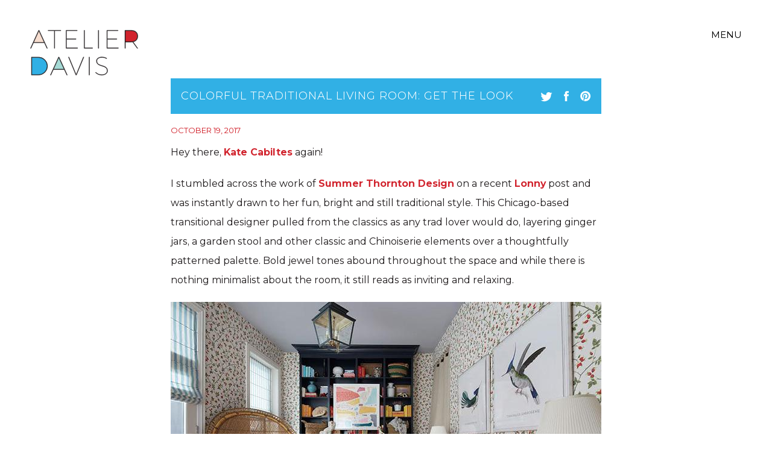

--- FILE ---
content_type: text/html; charset=UTF-8
request_url: https://atelierdavis.com/colorful-traditional-living-room-get-the-look/
body_size: 7916
content:
<!DOCTYPE html>
<html lang="en" class="post-template-default single single-post postid-3647 single-format-standard journal">

<head>
	<meta charset="utf-8">
	<meta name="viewport" content="width=device-width, initial-scale=1, user-scalable=yes" id="metaViewport">
	<script>
		if (window.matchMedia !== undefined && (window.matchMedia('(min-width: 500px) and (orientation: portrait)').matches || window.matchMedia('(min-width: 800px) and (orientation: landscape)').matches)){
			document.getElementById('metaViewport').setAttribute('content','width=1160');
		}
	</script>

	<title>Colorful Traditional Living Room:  Get the Look</title>

	<meta name="description" content="Hey there, Kate Cabiltes again! I stumbled across the work of Summer Thornton Design on a recent Lonny post and was instantly drawn to her fun, bright and still traditional style. This Chicago-based transitional designer pulled from the classics as any trad lover would do, layering ginger jars, a garden stool and other classic and Chinoiserie elements over a thoughtfully...">
			<link rel="canonical" href="https://atelierdavis.com/colorful-traditional-living-room-get-the-look/">
	
	<link rel="preload" as="script" href="//atelierdavis.com/wp-content/themes/atelierdavis/js.php?v=1676576100&amp;f=jquery%7Cjquery.transit%7Cjquery.touchSwipe%7Capp">
		<link rel="preload" as="style" href="//atelierdavis.com/assets/1743192528/style.css">
	<link rel="preload" as="font" href="//atelierdavis.com/assets/1614887991/fonts/Montserrat-VF-english.woff2" type="font/woff2" crossorigin>
	<link rel="preload" as="font" href="//atelierdavis.com/assets/1614888564/fonts/Montserrat-Italic-VF-english.woff2" type="font/woff2" crossorigin>

	<link rel="stylesheet" type="text/css" href="//atelierdavis.com/assets/1743192528/style.css">

	<script>
		if(void 0===console)var console={log:function(i){}};var isMobile=!1,isPhone=!1,isiPad=!1,isTouchDevice="ontouchstart"in window||"onmsgesturechange"in window;/Android|iPhone|iPad|iPod|BlackBerry|IEMobile/i.test(navigator.userAgent)&&(isMobile=!0),void 0!==window.matchMedia&&((window.matchMedia("(max-width: 500px) and (orientation: portrait)").matches||window.matchMedia("(max-width: 800px) and (orientation: landscape)").matches)&&(isPhone=!0),window.matchMedia("(min-width: 1280)").matches&&(isTouchDevice=!1)),/iPad/i.test(navigator.userAgent)&&(isiPad=!0);var kscLoadedScripts=[];function kscCheckScripts(i,a){var e=setInterval(function(){for(var n=!1,o=0;o<i.length;o++){if(-1===kscLoadedScripts.indexOf(i[o])){n=!1;break}n=!0}n&&(a(),clearInterval(e))},8)}
		var siteUrl = 'https://atelierdavis.com';
		var recaptchaPublicKey = '6LerkKgZAAAAAEwbRHZLElJtJQmOduneo5AOraTG';
	</script>

			<link rel="pingback" href="https://atelierdavis.com/xmlrpc.php">
	
	<script src="//atelierdavis.com/wp-content/themes/atelierdavis/js.php?v=1676576100&amp;f=jquery%7Cjquery.transit%7Cjquery.touchSwipe%7Capp" id="mainScript"></script>

	<script>
		document.getElementById('mainScript').onload = function(){kscLoadedScripts.push('main')};
	</script>

	<link rel='dns-prefetch' href='//s.w.org' />
<link rel='stylesheet' id='wp-block-library-css'  href='https://atelierdavis.com/wp-includes/css/dist/block-library/style.min.css?ver=5.2.23' type='text/css' media='all' />
<link rel='https://api.w.org/' href='https://atelierdavis.com/wp-json/' />
<link rel="EditURI" type="application/rsd+xml" title="RSD" href="https://atelierdavis.com/xmlrpc.php?rsd" />
<link rel="wlwmanifest" type="application/wlwmanifest+xml" href="https://atelierdavis.com/wp-includes/wlwmanifest.xml" /> 
<link rel='prev' title='The Kitchen Reveal' href='https://atelierdavis.com/the-kitchen-reveal/' />
<link rel='next' title='Lawson-Fenning:  Design Spotlight' href='https://atelierdavis.com/lawson-fenning-design-spotlight/' />
<link rel='shortlink' href='https://atelierdavis.com/?p=3647' />
<link rel="alternate" type="application/json+oembed" href="https://atelierdavis.com/wp-json/oembed/1.0/embed?url=https%3A%2F%2Fatelierdavis.com%2Fcolorful-traditional-living-room-get-the-look%2F" />
<link rel="alternate" type="text/xml+oembed" href="https://atelierdavis.com/wp-json/oembed/1.0/embed?url=https%3A%2F%2Fatelierdavis.com%2Fcolorful-traditional-living-room-get-the-look%2F&#038;format=xml" />

	
<style>
			@font-face {
		font-family: 'Montserrat';
		font-style: italic;
		font-display: block;
		src: url(//atelierdavis.com/assets/1614888564/fonts/Montserrat-Italic-VF-english.woff2) format('woff2-variations');
		font-weight: 300 800;
		unicode-range: U+0000-00A0,U+00A2-00A9,U+00AC-00AE,U+00B0-00B7,U+00B9-00BA,U+00BC-00BE,U+00D7,U+00F7,U+2000-206F,U+2074,U+20AC,U+2122,U+2190-21BB,U+2212,U+2215,U+F8FF,U+FEFF,U+FFFD;
	}
	@font-face {
		font-family: 'Montserrat';
		font-style: italic;
		font-display: block;
		src: url(//atelierdavis.com/assets/1614888582/fonts/Montserrat-Italic-VF-rest-all.woff2) format('woff2-variations');
		font-weight: 300 800;
		unicode-range: U+00A1,U+00AA-00AB,U+00AF,U+00B8,U+00BB,U+00BF-00D6,U+00D8-00F6,U+00F8-00FF,U+0131,U+0152-0153,U+02B0-02FF,U+0100-0130,U+0132-0151,U+0154-017F,U+0180-024F,U+1E00-1EFF,U+0100-0130,U+0132-0151,U+0154-017F,U+0180-024F,U+1E00-1EFF,U+0259,U+0300-03C0,U+2070-2073,U+2075-20AB,U+20AD-2121,U+2123-218F,U+21BC-2211,U+2213-2214,U+2216-F8FE,U+FB01-FB02;
	}
		@font-face {
		font-family: 'Montserrat';
		font-style: normal;
		font-display: block;
		src: url(//atelierdavis.com/assets/1614887991/fonts/Montserrat-VF-english.woff2) format('woff2-variations');
		font-weight: 300 800;
		unicode-range: U+0000-00A0,U+00A2-00A9,U+00AC-00AE,U+00B0-00B7,U+00B9-00BA,U+00BC-00BE,U+00D7,U+00F7,U+2000-206F,U+2074,U+20AC,U+2122,U+2190-21BB,U+2212,U+2215,U+F8FF,U+FEFF,U+FFFD;
	}
	@font-face {
		font-family: 'Montserrat';
		font-style: normal;
		font-display: block;
		src: url(//atelierdavis.com/assets/1614888460/fonts/Montserrat-VF-rest-all.woff2) format('woff2-variations');
		font-weight: 300 800;
		unicode-range: U+00A1,U+00AA-00AB,U+00AF,U+00B8,U+00BB,U+00BF-00D6,U+00D8-00F6,U+00F8-00FF,U+0131,U+0152-0153,U+02B0-02FF,U+0100-0130,U+0132-0151,U+0154-017F,U+0180-024F,U+1E00-1EFF,U+0100-0130,U+0132-0151,U+0154-017F,U+0180-024F,U+1E00-1EFF,U+0259,U+0300-03C0,U+2070-2073,U+2075-20AB,U+20AD-2121,U+2123-218F,U+21BC-2211,U+2213-2214,U+2216-F8FE,U+FB01-FB02;
	}
		</style>	<style>
	form.main input[type=checkbox]:checked:after, form.emailSignUp input[type=checkbox]:checked:after {
		background: url('//atelierdavis.com/assets/1611771378/images/forms/check.svg') no-repeat 5px 4px;
	}
</style>
	<meta property="og:title" content="Colorful Traditional Living Room:  Get the Look">
<meta property="og:site_name" content="Atelier Davis">
<meta property="og:url" content="https://atelierdavis.com/colorful-traditional-living-room-get-the-look/">
<meta property="og:description" content="Hey there, Kate Cabiltes again! I stumbled across the work of Summer Thornton Design on a recent Lonny post and was instantly drawn to her fun, bright and still traditional style. This Chicago-based transitional designer pulled from the classics as any trad lover would do, layering ginger jars, a garden stool and other classic and Chinoiserie elements over a thoughtfully...">
<meta property="og:type" content="website">
<meta name="twitter:card" content="summary">
<meta name="twitter:title" content="Colorful Traditional Living Room:  Get the Look">
<meta name="twitter:description" content="Hey there, Kate Cabiltes again! I stumbled across the work of Summer Thornton Design on a recent Lonny post and was instantly drawn to her fun, bright and still traditional style. This Chicago-based transitional designer pulled from the classics as any trad lover would do, layering ginger jars, a garden stool and other classic and Chinoiserie elements over a thoughtfully...">
<meta name="twitter:url" content="https://atelierdavis.com/colorful-traditional-living-room-get-the-look/">

	<script src="https://www.google.com/recaptcha/api.js?render=6LerkKgZAAAAAEwbRHZLElJtJQmOduneo5AOraTG" async></script>

	<link rel="apple-touch-icon" sizes="180x180" href="//atelierdavis.com/assets/1566576480/images/favicon/apple-touch-icon.png">
	<link rel="icon" type="image/png" sizes="32x32" href="//atelierdavis.com/assets/1566576480/images/favicon/favicon-32x32.png">
	<link rel="icon" type="image/png" sizes="16x16" href="//atelierdavis.com/assets/1566576480/images/favicon/favicon-16x16.png">
	<link rel="manifest" href="//atelierdavis.com/assets/1566576480/images/favicon/site.webmanifest">
	<link rel="mask-icon" href="//atelierdavis.com/assets/1566576480/images/favicon/safari-pinned-tab.svg" color="#d1232d">
	<link rel="shortcut icon" href="//atelierdavis.com/assets/1566576480/images/favicon/favicon.ico">
	<meta name="msapplication-TileColor" content="#d1232d">
	<meta name="msapplication-config" content="//atelierdavis.com/assets/1566576480/images/favicon/browserconfig.xml">
	<meta name="theme-color" content="#ffffff">

	<!-- Global site tag (gtag.js) - Google Analytics -->
	<script async src="https://www.googletagmanager.com/gtag/js?id=UA-31858918-2"></script>
	<script>
		window.dataLayer = window.dataLayer || [];
		function gtag(){dataLayer.push(arguments);}
		gtag('js', new Date());

		gtag('config', 'UA-31858918-2');
	</script>

	<!-- Facebook Pixel Code -->
	<script>
		!function(f,b,e,v,n,t,s)
		{if(f.fbq)return;n=f.fbq=function(){n.callMethod?
			n.callMethod.apply(n,arguments):n.queue.push(arguments)};
			if(!f._fbq)f._fbq=n;n.push=n;n.loaded=!0;n.version='2.0';
			n.queue=[];t=b.createElement(e);t.async=!0;
			t.src=v;s=b.getElementsByTagName(e)[0];
			s.parentNode.insertBefore(t,s)}(window, document,'script',
			'https://connect.facebook.net/en_US/fbevents.js');
		fbq('init', '738533363251735');
		fbq('track', 'PageView');
	</script>
	<!-- End Facebook Pixel Code -->
	<meta name="p:domain_verify" content="1233a9b0db59d4eafaa19d9949d9574a"/>
</head>
<body>


<header class="main">

	<nav class="main">
		<a href="https://atelierdavis.com" class="logo logoHover" aria-label="Home">
			<svg xmlns="http://www.w3.org/2000/svg" width="178.88" height="74.5" viewBox="0 0 178.88 74.5">
  <defs>
    <style>
      .bb4923b7-2c2e-46c7-b949-1f988f3ff8d2 {
        fill: #31b0e5;
      }

      .fa556ca5-ef96-45bd-9713-a1767261b0b3 {
        fill: #d1232d;
      }

      .ba083054-5acd-4329-ae77-fd5172af52da {
        fill: #f6ddcf;
      }

      .b0a77bdc-4a12-4045-8086-58fdfd9596de {
        fill: #a5dad5;
      }

      .a080ef66-d962-468d-9a53-4e844b40c907 {
        fill: #231f20;
        stroke: #231f20;
        stroke-miterlimit: 10;
        stroke-width: 0.5px;
      }
    </style>
  </defs>
  <g>
    <path class="bb4923b7-2c2e-46c7-b949-1f988f3ff8d2" d="M28.33,59.25A14.45,14.45,0,0,1,13.75,73.48H2.56V45H13.75A14.46,14.46,0,0,1,28.33,59.25Z"/>
    <path class="fa556ca5-ef96-45bd-9713-a1767261b0b3" d="M166.92,19.26c6.86,0,10.79-3.37,10.79-9.27S173.78.93,166.92.93h-9.48V19.26Z"/>
    <polygon class="ba083054-5acd-4329-ae77-fd5172af52da" points="14.19 0.79 23.59 20.81 4.79 20.81 14.19 0.79"/>
    <polygon class="b0a77bdc-4a12-4045-8086-58fdfd9596de" points="47.63 44.42 57.03 64.45 38.23 64.45 47.63 44.42"/>
    <g class="logoLetters">
      <path class="a080ef66-d962-468d-9a53-4e844b40c907" d="M23.55,20.93h-18L1.41,30h-1L14,.25h.93L28.69,30h-1Zm-.43-.85L14.46,1.23,5.91,20.08Z"/>
      <path class="a080ef66-d962-468d-9a53-4e844b40c907" d="M50.91.25V1.1H40.72V30h-.85V1.1H29.67V.25Z"/>
      <path class="a080ef66-d962-468d-9a53-4e844b40c907" d="M78,.25V1.1H60.3V14.25H76.07v.85H60.3v14H78.62V30H59.45V.25Z"/>
      <path class="a080ef66-d962-468d-9a53-4e844b40c907" d="M90.22.25V29.14h13.3V30H89.37V.25Z"/>
      <path class="a080ef66-d962-468d-9a53-4e844b40c907" d="M113.63.25V30h-.85V.25Z"/>
      <path class="a080ef66-d962-468d-9a53-4e844b40c907" d="M145.63.25V1.1H127.91V14.25h15.76v.85H127.91v14h18.31V30H127.06V.25Z"/>
      <path class="a080ef66-d962-468d-9a53-4e844b40c907" d="M170.7,19.44,178.39,30h-1.06l-7.57-10.39a25.24,25.24,0,0,1-2.71.17h-9.23V30H157V.25h10.08c7.22,0,11.34,3.53,11.34,9.66C178.39,15,175.63,18.38,170.7,19.44Zm-3.65-.51c6.67,0,10.49-3.27,10.49-9S173.72,1.1,167.05,1.1h-9.23V18.93Z"/>
      <path class="a080ef66-d962-468d-9a53-4e844b40c907" d="M28.9,59.27A15.07,15.07,0,0,1,13.69,74.12H2V44.38H13.69A15.08,15.08,0,0,1,28.9,59.27Zm-.85,0a14.23,14.23,0,0,0-14.36-14H2.86v28H13.69A14.22,14.22,0,0,0,28.05,59.27Z"/>
      <path class="a080ef66-d962-468d-9a53-4e844b40c907" d="M56.52,65.06h-18l-4.13,9.06h-1L47,44.38h.94L61.67,74.12h-1Zm-.42-.85L47.43,45.36,38.89,64.21Z"/>
      <path class="a080ef66-d962-468d-9a53-4e844b40c907" d="M64.34,44.38l11.9,28.76L88.1,44.38h1L76.71,74.12h-.94L63.36,44.38Z"/>
      <path class="a080ef66-d962-468d-9a53-4e844b40c907" d="M98.38,44.38V74.12h-.85V44.38Z"/>
      <path class="a080ef66-d962-468d-9a53-4e844b40c907" d="M119.2,45.06c-5.23,0-8.63,2.3-8.63,5.83,0,10,17.85,4.89,17.77,16,0,4.43-4,7.32-10.08,7.32A14.67,14.67,0,0,1,108.11,70l.59-.6a13.49,13.49,0,0,0,9.56,4c5.61,0,9.23-2.55,9.23-6.47.08-10.3-17.77-5.15-17.77-16.08,0-4,3.74-6.64,9.48-6.64a15.55,15.55,0,0,1,7.9,2.17l-.42.68A14.78,14.78,0,0,0,119.2,45.06Z"/>
    </g>
  </g>
</svg>
		</a>
		<button class="menuButton openMenu" aria-label="Open Menu">
			Menu
		</button>
		<div class="ulWrapper">
			<div class="menu">
				<a href="https://atelierdavis.com" class="logoHover" aria-label="Home">
					<svg xmlns="http://www.w3.org/2000/svg" width="178.88" height="74.5" viewBox="0 0 178.88 74.5">
  <defs>
    <style>
      .bb4923b7-2c2e-46c7-b949-1f988f3ff8d2 {
        fill: #31b0e5;
      }

      .fa556ca5-ef96-45bd-9713-a1767261b0b3 {
        fill: #d1232d;
      }

      .ba083054-5acd-4329-ae77-fd5172af52da {
        fill: #f6ddcf;
      }

      .b0a77bdc-4a12-4045-8086-58fdfd9596de {
        fill: #a5dad5;
      }

      .a080ef66-d962-468d-9a53-4e844b40c907 {
        fill: #231f20;
        stroke: #231f20;
        stroke-miterlimit: 10;
        stroke-width: 0.5px;
      }
    </style>
  </defs>
  <g>
    <path class="bb4923b7-2c2e-46c7-b949-1f988f3ff8d2" d="M28.33,59.25A14.45,14.45,0,0,1,13.75,73.48H2.56V45H13.75A14.46,14.46,0,0,1,28.33,59.25Z"/>
    <path class="fa556ca5-ef96-45bd-9713-a1767261b0b3" d="M166.92,19.26c6.86,0,10.79-3.37,10.79-9.27S173.78.93,166.92.93h-9.48V19.26Z"/>
    <polygon class="ba083054-5acd-4329-ae77-fd5172af52da" points="14.19 0.79 23.59 20.81 4.79 20.81 14.19 0.79"/>
    <polygon class="b0a77bdc-4a12-4045-8086-58fdfd9596de" points="47.63 44.42 57.03 64.45 38.23 64.45 47.63 44.42"/>
    <g class="logoLetters">
      <path class="a080ef66-d962-468d-9a53-4e844b40c907" d="M23.55,20.93h-18L1.41,30h-1L14,.25h.93L28.69,30h-1Zm-.43-.85L14.46,1.23,5.91,20.08Z"/>
      <path class="a080ef66-d962-468d-9a53-4e844b40c907" d="M50.91.25V1.1H40.72V30h-.85V1.1H29.67V.25Z"/>
      <path class="a080ef66-d962-468d-9a53-4e844b40c907" d="M78,.25V1.1H60.3V14.25H76.07v.85H60.3v14H78.62V30H59.45V.25Z"/>
      <path class="a080ef66-d962-468d-9a53-4e844b40c907" d="M90.22.25V29.14h13.3V30H89.37V.25Z"/>
      <path class="a080ef66-d962-468d-9a53-4e844b40c907" d="M113.63.25V30h-.85V.25Z"/>
      <path class="a080ef66-d962-468d-9a53-4e844b40c907" d="M145.63.25V1.1H127.91V14.25h15.76v.85H127.91v14h18.31V30H127.06V.25Z"/>
      <path class="a080ef66-d962-468d-9a53-4e844b40c907" d="M170.7,19.44,178.39,30h-1.06l-7.57-10.39a25.24,25.24,0,0,1-2.71.17h-9.23V30H157V.25h10.08c7.22,0,11.34,3.53,11.34,9.66C178.39,15,175.63,18.38,170.7,19.44Zm-3.65-.51c6.67,0,10.49-3.27,10.49-9S173.72,1.1,167.05,1.1h-9.23V18.93Z"/>
      <path class="a080ef66-d962-468d-9a53-4e844b40c907" d="M28.9,59.27A15.07,15.07,0,0,1,13.69,74.12H2V44.38H13.69A15.08,15.08,0,0,1,28.9,59.27Zm-.85,0a14.23,14.23,0,0,0-14.36-14H2.86v28H13.69A14.22,14.22,0,0,0,28.05,59.27Z"/>
      <path class="a080ef66-d962-468d-9a53-4e844b40c907" d="M56.52,65.06h-18l-4.13,9.06h-1L47,44.38h.94L61.67,74.12h-1Zm-.42-.85L47.43,45.36,38.89,64.21Z"/>
      <path class="a080ef66-d962-468d-9a53-4e844b40c907" d="M64.34,44.38l11.9,28.76L88.1,44.38h1L76.71,74.12h-.94L63.36,44.38Z"/>
      <path class="a080ef66-d962-468d-9a53-4e844b40c907" d="M98.38,44.38V74.12h-.85V44.38Z"/>
      <path class="a080ef66-d962-468d-9a53-4e844b40c907" d="M119.2,45.06c-5.23,0-8.63,2.3-8.63,5.83,0,10,17.85,4.89,17.77,16,0,4.43-4,7.32-10.08,7.32A14.67,14.67,0,0,1,108.11,70l.59-.6a13.49,13.49,0,0,0,9.56,4c5.61,0,9.23-2.55,9.23-6.47.08-10.3-17.77-5.15-17.77-16.08,0-4,3.74-6.64,9.48-6.64a15.55,15.55,0,0,1,7.9,2.17l-.42.68A14.78,14.78,0,0,0,119.2,45.06Z"/>
    </g>
  </g>
</svg>
				</a>
				<p>
					Atlanta . New York . Los Angeles
				</p>

				<ul>
											<li>
							<a href="https://atelierdavis.com/about" >About</a>
						</li>
											<li>
							<a href="https://atelierdavis.com/design#services" >Services</a>
						</li>
											<li>
							<a href="https://atelierdavis.com/design#portfolio" >Portfolio</a>
						</li>
											<li>
							<a href="https://atelierdavis.com/product" >Finds</a>
						</li>
											<li>
							<a href="https://atelierdavis.com/nest-studio" >Nest Studio</a>
						</li>
											<li>
							<a href="https://atelierdavis.com/about#press" >Press</a>
						</li>
											<li>
							<a href="https://atelierdavis.com/journal" >Journal</a>
						</li>
											<li>
							<a href="https://atelierdavis.com/careers" >Careers</a>
						</li>
											<li>
							<a href="https://atelierdavis.com/contact" >Contact</a>
						</li>
									</ul>
				<div class="social">
					<a href="http://instagram.com/atelier_davis " target="_blank" rel="noopener"><span class="images/social/instagram.svg"></span>Instagram</a>
<a href="https://www.facebook.com/atelierdavisdesign/" target="_blank" rel="noopener"><span class="images/social/facebook.svg"></span>Facebook</a>
<a href="https://www.pinterest.com/nest_studio/" target="_blank" rel="noopener"><span class="images/social/pinterest.svg"></span>Pinterest</a>				</div>

				<p>
					—<br>
					<a href="tel:1-678-322-7696" class="tel">678.322.7696</a><br>
				</p>
			</div>


			<button class="menuButton closeMenu" aria-label="Close Menu">
				<svg xmlns="http://www.w3.org/2000/svg" width="20.71" height="20.71" viewBox="0 0 20.71 20.71">
  <defs>
    <style>
      .b1ad2d5a-b48a-42c1-bf45-14d1dc1017e3 {
        fill: none;
        stroke: #000;
        stroke-miterlimit: 10;
      }
    </style>
  </defs>
  <g>
    <line class="b1ad2d5a-b48a-42c1-bf45-14d1dc1017e3" x1="20.35" y1="0.35" x2="0.35" y2="20.35"/>
    <line class="b1ad2d5a-b48a-42c1-bf45-14d1dc1017e3" x1="0.35" y1="0.35" x2="20.35" y2="20.35"/>
  </g>
</svg>
			</button>
		</div>

	</nav>
</header>
<main>
	
<article class="post single">
	<header>
		<h2>
			<span>
				Colorful Traditional Living Room:  Get the Look			</span>
		</h2>
		<div class="share">
			<a href="https://twitter.com/share?url=https%3A%2F%2Fatelierdavis.com%2Fcolorful-traditional-living-room-get-the-look%2F&amp;text=Colorful+Traditional+Living+Room%3A++Get+the+Look" class="twitter" target="_blank">
				<span class="images/social/twitter.svg"></span>			</a>
			<a href="https://www.facebook.com/sharer/sharer.php?u=https%3A%2F%2Fatelierdavis.com%2Fcolorful-traditional-living-room-get-the-look%2F" class="facebook" target="_blank">
				<span class="images/social/facebook.svg"></span>			</a>

			<a href="" class="pinterest fillLink" target="_blank" data-link="http://www.pinterest.com/pin/create/button/?url=https%3A%2F%2Fatelierdavis.com%2Fcolorful-traditional-living-room-get-the-look%2F&amp;media=https%3A&amp;description=Colorful+Traditional+Living+Room%3A++Get+the+Look">
				<span class="images/social/pinterest.svg"></span>			</a>
		</div>
	</header>

	<time datetime="2017-10-19">October 19, 2017</time>

	<div class="content articleBody">
		<p><span>Hey there, </span><a href="https://www.instagram.com/fueledbywhimsy/" target="_blank" data-saferedirecturl="https://www.google.com/url?hl=en&amp;q=https://www.instagram.com/fueledbywhimsy/&amp;source=gmail&amp;ust=1508514592000000&amp;usg=AFQjCNHoQ-GtJoyG_U7yrbQhv7O3kltxdQ" rel="noopener noreferrer"><span class="il">Kate</span> Cabiltes</a><span> again!</span></p>
<p>I stumbled across the work of <a href="http://www.summerthorntondesign.com/" target="_blank" data-saferedirecturl="https://www.google.com/url?hl=en&amp;q=http://www.summerthorntondesign.com&amp;source=gmail&amp;ust=1508514592000000&amp;usg=AFQjCNHpftJekfX6I2GCz5hZ6wmGNvWxLQ" rel="noopener noreferrer">Summer Thornton Design</a> on a recent <a href="http://www.lonny.com/Home+Tour/articles/j_c03iwl7Z5/Colorful+Neo+Trad+Apartment+Chicago" target="_blank" data-saferedirecturl="https://www.google.com/url?hl=en&amp;q=http://www.lonny.com/Home%2BTour/articles/j_c03iwl7Z5/Colorful%2BNeo%2BTrad%2BApartment%2BChicago&amp;source=gmail&amp;ust=1508514592000000&amp;usg=AFQjCNFbST9ZAedjNh3NVt9Izg2yYgwrHQ" rel="noopener noreferrer">Lonny</a> post and was instantly drawn to her fun, bright and still traditional style. This Chicago-based transitional designer pulled from the classics as any trad lover would do, layering ginger jars, a garden stool and other classic and Chinoiserie elements over a thoughtfully patterned palette. Bold jewel tones abound throughout the space and while there is nothing minimalist about the room, it still reads as inviting and relaxing.</p>
<div></div>
<div></div>
<div><img src="https://atelierdavis.com/wp-content/uploads/2019/09/ColorfulTraditionalLivingRoomInspo.jpg" alt=""></div>
<div></div>
<div>Here&#8217;s how to get the look in your living room&#8230;</div>
<div></div>
<div><img src="https://atelierdavis.com/wp-content/uploads/2019/09/ColorfulTraditionalLivingRoom.jpg" alt=""></div>
<div></div>
<div>
<a href="https://www.circalighting.com/darlana-small-lantern-chc2164/" target="_blank" data-saferedirecturl="https://www.google.com/url?hl=en&amp;q=https://www.circalighting.com/darlana-small-lantern-chc2164/&amp;source=gmail&amp;ust=1508514592000000&amp;usg=AFQjCNHf_WXGUTTUF9irFgRuiFZrmLL_pA" rel="noopener noreferrer">Darlana Small Lantern</a> via Circa Lighting</div>
<div>
<a href="https://www.onekingslane.com/p/781268-fourmaintraux-vases-diptych.do?refType=&amp;from=fn" target="_blank" data-saferedirecturl="https://www.google.com/url?hl=en&amp;q=https://www.onekingslane.com/p/781268-fourmaintraux-vases-diptych.do?refType%3D%26from%3Dfn&amp;source=gmail&amp;ust=1508514592000000&amp;usg=AFQjCNHun-iyBUskzyouW-neXDXZSuVZ4w" rel="noopener noreferrer">Fourmaintraux Vases Diptych Artwork</a> via One Kings Lane</div>
<div>
<a href="https://www.serenaandlily.com/feather-wallpaper/m10367.html?color=Denim#start=1" target="_blank" data-saferedirecturl="https://www.google.com/url?hl=en&amp;q=https://www.serenaandlily.com/feather-wallpaper/m10367.html?color%3DDenim%23start%3D1&amp;source=gmail&amp;ust=1508514592001000&amp;usg=AFQjCNHRLX22Y0qxCh5Bj9Wna75sPMMiGg" rel="noopener noreferrer">Feather Wallpaper</a> via Serena &amp; Lily</div>
<div>
<a href="https://www.1stdibs.com/furniture/seating/chairs/large-vintage-bohemian-1970s-wicker-emmanuel-peacock-chair/id-f_4741803/" target="_blank" data-saferedirecturl="https://www.google.com/url?hl=en&amp;q=https://www.1stdibs.com/furniture/seating/chairs/large-vintage-bohemian-1970s-wicker-emmanuel-peacock-chair/id-f_4741803/&amp;source=gmail&amp;ust=1508514592001000&amp;usg=AFQjCNHx098q4z4nPliWSZSkytxyuQ8qsg" rel="noopener noreferrer">Vintage Wicker Peacock Chair</a> via 1st Dibbs</div>
<div>
<a href="https://www.houzz.com/product/17638643-surya-bench-navy-and-beige-transitional-upholstered-benches" target="_blank" data-saferedirecturl="https://www.google.com/url?hl=en&amp;q=https://www.houzz.com/product/17638643-surya-bench-navy-and-beige-transitional-upholstered-benches&amp;source=gmail&amp;ust=1508514592001000&amp;usg=AFQjCNEiVJvL1FDuPeG0cifdVWzsEvrIXA" rel="noopener noreferrer">Surya Bench</a> via Houzz</div>
<div>
<a href="https://www.houzz.com/product/62669237-schumacher-pillow-cover-citrus-garden-by-josef-frank-20x20-limes-contemporary-decorative-pillows" target="_blank" data-saferedirecturl="https://www.google.com/url?hl=en&amp;q=https://www.houzz.com/product/62669237-schumacher-pillow-cover-citrus-garden-by-josef-frank-20x20-limes-contemporary-decorative-pillows&amp;source=gmail&amp;ust=1508514592001000&amp;usg=AFQjCNGUZFCT5dsBz69mFZ36AlkLloxbMQ" rel="noopener noreferrer">Schumacher Pillow</a> via Houzz</div>
<div>
<a href="https://www.target.com/p/gateless-mist-chinoiserie-garden-stool-blue-safavieh-174/-/A-52493389?ref=tgt_adv_XS000000&amp;AFID=google_pla_df&amp;CPNG=PLA_Patio+Garden+Shopping&amp;adgroup=SC_Patio+Garden_Top%20Performers&amp;LID=700000001170770pgs&amp;network=s&amp;device=c&amp;location=9003378&amp;gclid=EAIaIQobChMIhdqo-4_s1gIVwgOGCh0HEAZhEAQYByABEgJlI_D_BwE&amp;gclsrc=aw.ds" target="_blank" data-saferedirecturl="https://www.google.com/url?hl=en&amp;q=https://www.target.com/p/gateless-mist-chinoiserie-garden-stool-blue-safavieh-174/-/A-52493389?ref%3Dtgt_adv_XS000000%26AFID%3Dgoogle_pla_df%26CPNG%3DPLA_Patio%2BGarden%2BShopping%26adgroup%3DSC_Patio%2BGarden_Top%2520Performers%26LID%3D700000001170770pgs%26network%3Ds%26device%3Dc%26location%3D9003378%26gclid%3DEAIaIQobChMIhdqo-4_s1gIVwgOGCh0HEAZhEAQYByABEgJlI_D_BwE%26gclsrc%3Daw.ds&amp;source=gmail&amp;ust=1508514592001000&amp;usg=AFQjCNHZg0e5oiWm-Mmbv6SNMXPLdmR42A" rel="noopener noreferrer">Chinoiserie Garden Stool</a> via Target</div>
<div></div>
<div>Inspiration image via <a href="http://www.lonny.com/Home+Tour/articles/j_c03iwl7Z5/Colorful+Neo+Trad+Apartment+Chicago" target="_blank" data-saferedirecturl="https://www.google.com/url?hl=en&amp;q=http://www.lonny.com/Home%2BTour/articles/j_c03iwl7Z5/Colorful%2BNeo%2BTrad%2BApartment%2BChicago&amp;source=gmail&amp;ust=1508514592001000&amp;usg=AFQjCNGlZOk0YmEu5blFbZC2gMfgheS2dg" rel="noopener noreferrer">Lonny</a>
</div>
	</div>
</article>

<div class="pagination">
			<a href="https://atelierdavis.com/lawson-fenning-design-spotlight" class="next">Newer</a>
				<a href="https://atelierdavis.com/the-kitchen-reveal" class="prev">Older</a>
		<p>
		<a href="https://atelierdavis.com/journal">Back to Blog</a>
	</p>
</div></main>


<footer class="main">

	<div class="newsletter">
		<form action="https://atelierdavis.com/ajax/newsletter" class="emailSignUp ajaxForm newsletterFooter" novalidate method="post" autocomplete="on">
			<div class="wrapper">
				<h2>Join our email list <span class="images/footer/arrow.svg"></span></h2>
				<input type="email" name="email" id="email" placeholder="email address" title="email" autocomplete="email">
				<button type="submit">Sign Up</button>
			</div>
			<div class="message">
				Thank you!
			</div>
		</form>
	</div>

	<div class="social">
		<div class="memberships">
			<div class="logos">
				<a href="https://www.elledecor.com/design-decorate/a64842881/a-list-2025/" target="_blank" rel="noopener">
					<img src="//atelierdavis.com/assets/1757530788/images/logos/a-list.png" width="104" height="130" alt="Elle Decor A-List featuring Jessica Davis / Atelier Davis">
				</a>
				<a href="https://www.designleadershipnetwork.org/" target="_blank" rel="noopener">
					<img src="//atelierdavis.com/assets/1708555181/images/logos/dln.png" height="130" width="113" alt="Design Leadership Network">
				</a>
				<a href="https://www.aapidesignalliance.com/" target="_blank" rel="noopener">
					<img src="//atelierdavis.com/assets/1708556064/images/logos/aapi.png" height="130" width="130" alt="AAPI Design Alliance">
				</a>
				<a href="https://www.architecturaldigest.com/adpro/directory/profile/atelier-davis" target="_blank" rel="noopener">
					<img src="//atelierdavis.com/assets/1738686952/images/logos/ad-pro.png" height="130" width="130" alt="Find Atelier Davis on the AD Pro Directory">
				</a>
				<a href="https://www.femaledesigncouncil.org/member-directory#!biz/id/66c75d848024e2cbda0f4593" target="_blank" rel="noopener">
					<img src="//atelierdavis.com/assets/1743187238/images/logos/fdc.svg" height="130" width="130" alt="Jessica Davis Female Design Council Member">
				</a>
			</div>
		</div>
		<div class="socialIcons">
			<a href="http://instagram.com/atelier_davis " target="_blank" rel="noopener"><span class="images/social/instagram.svg"></span>Instagram</a>
<a href="https://www.facebook.com/atelierdavisdesign/" target="_blank" rel="noopener"><span class="images/social/facebook.svg"></span>Facebook</a>
<a href="https://www.pinterest.com/nest_studio/" target="_blank" rel="noopener"><span class="images/social/pinterest.svg"></span>Pinterest</a>		</div>
	</div>
	<div class="copyright">
		Copyright © 2025 Atelier Davis. All rights reserved.
	</div>

	<div class="captcha">
		This site is protected by reCAPTCHA and the Google <a href="https://policies.google.com/privacy" target="_blank" rel="noopener">Privacy Policy</a> and <a href="https://policies.google.com/terms" target="_blank" rel="noopener">Terms of Service</a> apply.
	</div>

</footer>

<script>function kscInlineSvg (file, url){ var request = new XMLHttpRequest(); request.onreadystatechange = function() { if (request.readyState === 4 && request.status === 200) {var e = document.getElementsByClassName(file);while (e.length) {e[0].outerHTML = request.responseText;}}}; request.open('GET', url, true); request.send();}kscInlineSvg('images/social/instagram.svg', '//atelierdavis.com/assets/1567024752/images/social/instagram.svg');kscInlineSvg('images/social/facebook.svg', '//atelierdavis.com/assets/1567024752/images/social/facebook.svg');kscInlineSvg('images/social/pinterest.svg', '//atelierdavis.com/assets/1567024752/images/social/pinterest.svg');kscInlineSvg('images/social/twitter.svg', '//atelierdavis.com/assets/1567024752/images/social/twitter.svg');kscInlineSvg('images/footer/arrow.svg', '//atelierdavis.com/assets/1567024752/images/footer/arrow.svg');</script>


</body>
</html>

--- FILE ---
content_type: text/html; charset=utf-8
request_url: https://www.google.com/recaptcha/api2/anchor?ar=1&k=6LerkKgZAAAAAEwbRHZLElJtJQmOduneo5AOraTG&co=aHR0cHM6Ly9hdGVsaWVyZGF2aXMuY29tOjQ0Mw..&hl=en&v=naPR4A6FAh-yZLuCX253WaZq&size=invisible&anchor-ms=20000&execute-ms=15000&cb=68s62p5dy8be
body_size: 45075
content:
<!DOCTYPE HTML><html dir="ltr" lang="en"><head><meta http-equiv="Content-Type" content="text/html; charset=UTF-8">
<meta http-equiv="X-UA-Compatible" content="IE=edge">
<title>reCAPTCHA</title>
<style type="text/css">
/* cyrillic-ext */
@font-face {
  font-family: 'Roboto';
  font-style: normal;
  font-weight: 400;
  src: url(//fonts.gstatic.com/s/roboto/v18/KFOmCnqEu92Fr1Mu72xKKTU1Kvnz.woff2) format('woff2');
  unicode-range: U+0460-052F, U+1C80-1C8A, U+20B4, U+2DE0-2DFF, U+A640-A69F, U+FE2E-FE2F;
}
/* cyrillic */
@font-face {
  font-family: 'Roboto';
  font-style: normal;
  font-weight: 400;
  src: url(//fonts.gstatic.com/s/roboto/v18/KFOmCnqEu92Fr1Mu5mxKKTU1Kvnz.woff2) format('woff2');
  unicode-range: U+0301, U+0400-045F, U+0490-0491, U+04B0-04B1, U+2116;
}
/* greek-ext */
@font-face {
  font-family: 'Roboto';
  font-style: normal;
  font-weight: 400;
  src: url(//fonts.gstatic.com/s/roboto/v18/KFOmCnqEu92Fr1Mu7mxKKTU1Kvnz.woff2) format('woff2');
  unicode-range: U+1F00-1FFF;
}
/* greek */
@font-face {
  font-family: 'Roboto';
  font-style: normal;
  font-weight: 400;
  src: url(//fonts.gstatic.com/s/roboto/v18/KFOmCnqEu92Fr1Mu4WxKKTU1Kvnz.woff2) format('woff2');
  unicode-range: U+0370-0377, U+037A-037F, U+0384-038A, U+038C, U+038E-03A1, U+03A3-03FF;
}
/* vietnamese */
@font-face {
  font-family: 'Roboto';
  font-style: normal;
  font-weight: 400;
  src: url(//fonts.gstatic.com/s/roboto/v18/KFOmCnqEu92Fr1Mu7WxKKTU1Kvnz.woff2) format('woff2');
  unicode-range: U+0102-0103, U+0110-0111, U+0128-0129, U+0168-0169, U+01A0-01A1, U+01AF-01B0, U+0300-0301, U+0303-0304, U+0308-0309, U+0323, U+0329, U+1EA0-1EF9, U+20AB;
}
/* latin-ext */
@font-face {
  font-family: 'Roboto';
  font-style: normal;
  font-weight: 400;
  src: url(//fonts.gstatic.com/s/roboto/v18/KFOmCnqEu92Fr1Mu7GxKKTU1Kvnz.woff2) format('woff2');
  unicode-range: U+0100-02BA, U+02BD-02C5, U+02C7-02CC, U+02CE-02D7, U+02DD-02FF, U+0304, U+0308, U+0329, U+1D00-1DBF, U+1E00-1E9F, U+1EF2-1EFF, U+2020, U+20A0-20AB, U+20AD-20C0, U+2113, U+2C60-2C7F, U+A720-A7FF;
}
/* latin */
@font-face {
  font-family: 'Roboto';
  font-style: normal;
  font-weight: 400;
  src: url(//fonts.gstatic.com/s/roboto/v18/KFOmCnqEu92Fr1Mu4mxKKTU1Kg.woff2) format('woff2');
  unicode-range: U+0000-00FF, U+0131, U+0152-0153, U+02BB-02BC, U+02C6, U+02DA, U+02DC, U+0304, U+0308, U+0329, U+2000-206F, U+20AC, U+2122, U+2191, U+2193, U+2212, U+2215, U+FEFF, U+FFFD;
}
/* cyrillic-ext */
@font-face {
  font-family: 'Roboto';
  font-style: normal;
  font-weight: 500;
  src: url(//fonts.gstatic.com/s/roboto/v18/KFOlCnqEu92Fr1MmEU9fCRc4AMP6lbBP.woff2) format('woff2');
  unicode-range: U+0460-052F, U+1C80-1C8A, U+20B4, U+2DE0-2DFF, U+A640-A69F, U+FE2E-FE2F;
}
/* cyrillic */
@font-face {
  font-family: 'Roboto';
  font-style: normal;
  font-weight: 500;
  src: url(//fonts.gstatic.com/s/roboto/v18/KFOlCnqEu92Fr1MmEU9fABc4AMP6lbBP.woff2) format('woff2');
  unicode-range: U+0301, U+0400-045F, U+0490-0491, U+04B0-04B1, U+2116;
}
/* greek-ext */
@font-face {
  font-family: 'Roboto';
  font-style: normal;
  font-weight: 500;
  src: url(//fonts.gstatic.com/s/roboto/v18/KFOlCnqEu92Fr1MmEU9fCBc4AMP6lbBP.woff2) format('woff2');
  unicode-range: U+1F00-1FFF;
}
/* greek */
@font-face {
  font-family: 'Roboto';
  font-style: normal;
  font-weight: 500;
  src: url(//fonts.gstatic.com/s/roboto/v18/KFOlCnqEu92Fr1MmEU9fBxc4AMP6lbBP.woff2) format('woff2');
  unicode-range: U+0370-0377, U+037A-037F, U+0384-038A, U+038C, U+038E-03A1, U+03A3-03FF;
}
/* vietnamese */
@font-face {
  font-family: 'Roboto';
  font-style: normal;
  font-weight: 500;
  src: url(//fonts.gstatic.com/s/roboto/v18/KFOlCnqEu92Fr1MmEU9fCxc4AMP6lbBP.woff2) format('woff2');
  unicode-range: U+0102-0103, U+0110-0111, U+0128-0129, U+0168-0169, U+01A0-01A1, U+01AF-01B0, U+0300-0301, U+0303-0304, U+0308-0309, U+0323, U+0329, U+1EA0-1EF9, U+20AB;
}
/* latin-ext */
@font-face {
  font-family: 'Roboto';
  font-style: normal;
  font-weight: 500;
  src: url(//fonts.gstatic.com/s/roboto/v18/KFOlCnqEu92Fr1MmEU9fChc4AMP6lbBP.woff2) format('woff2');
  unicode-range: U+0100-02BA, U+02BD-02C5, U+02C7-02CC, U+02CE-02D7, U+02DD-02FF, U+0304, U+0308, U+0329, U+1D00-1DBF, U+1E00-1E9F, U+1EF2-1EFF, U+2020, U+20A0-20AB, U+20AD-20C0, U+2113, U+2C60-2C7F, U+A720-A7FF;
}
/* latin */
@font-face {
  font-family: 'Roboto';
  font-style: normal;
  font-weight: 500;
  src: url(//fonts.gstatic.com/s/roboto/v18/KFOlCnqEu92Fr1MmEU9fBBc4AMP6lQ.woff2) format('woff2');
  unicode-range: U+0000-00FF, U+0131, U+0152-0153, U+02BB-02BC, U+02C6, U+02DA, U+02DC, U+0304, U+0308, U+0329, U+2000-206F, U+20AC, U+2122, U+2191, U+2193, U+2212, U+2215, U+FEFF, U+FFFD;
}
/* cyrillic-ext */
@font-face {
  font-family: 'Roboto';
  font-style: normal;
  font-weight: 900;
  src: url(//fonts.gstatic.com/s/roboto/v18/KFOlCnqEu92Fr1MmYUtfCRc4AMP6lbBP.woff2) format('woff2');
  unicode-range: U+0460-052F, U+1C80-1C8A, U+20B4, U+2DE0-2DFF, U+A640-A69F, U+FE2E-FE2F;
}
/* cyrillic */
@font-face {
  font-family: 'Roboto';
  font-style: normal;
  font-weight: 900;
  src: url(//fonts.gstatic.com/s/roboto/v18/KFOlCnqEu92Fr1MmYUtfABc4AMP6lbBP.woff2) format('woff2');
  unicode-range: U+0301, U+0400-045F, U+0490-0491, U+04B0-04B1, U+2116;
}
/* greek-ext */
@font-face {
  font-family: 'Roboto';
  font-style: normal;
  font-weight: 900;
  src: url(//fonts.gstatic.com/s/roboto/v18/KFOlCnqEu92Fr1MmYUtfCBc4AMP6lbBP.woff2) format('woff2');
  unicode-range: U+1F00-1FFF;
}
/* greek */
@font-face {
  font-family: 'Roboto';
  font-style: normal;
  font-weight: 900;
  src: url(//fonts.gstatic.com/s/roboto/v18/KFOlCnqEu92Fr1MmYUtfBxc4AMP6lbBP.woff2) format('woff2');
  unicode-range: U+0370-0377, U+037A-037F, U+0384-038A, U+038C, U+038E-03A1, U+03A3-03FF;
}
/* vietnamese */
@font-face {
  font-family: 'Roboto';
  font-style: normal;
  font-weight: 900;
  src: url(//fonts.gstatic.com/s/roboto/v18/KFOlCnqEu92Fr1MmYUtfCxc4AMP6lbBP.woff2) format('woff2');
  unicode-range: U+0102-0103, U+0110-0111, U+0128-0129, U+0168-0169, U+01A0-01A1, U+01AF-01B0, U+0300-0301, U+0303-0304, U+0308-0309, U+0323, U+0329, U+1EA0-1EF9, U+20AB;
}
/* latin-ext */
@font-face {
  font-family: 'Roboto';
  font-style: normal;
  font-weight: 900;
  src: url(//fonts.gstatic.com/s/roboto/v18/KFOlCnqEu92Fr1MmYUtfChc4AMP6lbBP.woff2) format('woff2');
  unicode-range: U+0100-02BA, U+02BD-02C5, U+02C7-02CC, U+02CE-02D7, U+02DD-02FF, U+0304, U+0308, U+0329, U+1D00-1DBF, U+1E00-1E9F, U+1EF2-1EFF, U+2020, U+20A0-20AB, U+20AD-20C0, U+2113, U+2C60-2C7F, U+A720-A7FF;
}
/* latin */
@font-face {
  font-family: 'Roboto';
  font-style: normal;
  font-weight: 900;
  src: url(//fonts.gstatic.com/s/roboto/v18/KFOlCnqEu92Fr1MmYUtfBBc4AMP6lQ.woff2) format('woff2');
  unicode-range: U+0000-00FF, U+0131, U+0152-0153, U+02BB-02BC, U+02C6, U+02DA, U+02DC, U+0304, U+0308, U+0329, U+2000-206F, U+20AC, U+2122, U+2191, U+2193, U+2212, U+2215, U+FEFF, U+FFFD;
}

</style>
<link rel="stylesheet" type="text/css" href="https://www.gstatic.com/recaptcha/releases/naPR4A6FAh-yZLuCX253WaZq/styles__ltr.css">
<script nonce="0ds1H83VHTFEX0NMJanRKw" type="text/javascript">window['__recaptcha_api'] = 'https://www.google.com/recaptcha/api2/';</script>
<script type="text/javascript" src="https://www.gstatic.com/recaptcha/releases/naPR4A6FAh-yZLuCX253WaZq/recaptcha__en.js" nonce="0ds1H83VHTFEX0NMJanRKw">
      
    </script></head>
<body><div id="rc-anchor-alert" class="rc-anchor-alert"></div>
<input type="hidden" id="recaptcha-token" value="[base64]">
<script type="text/javascript" nonce="0ds1H83VHTFEX0NMJanRKw">
      recaptcha.anchor.Main.init("[\x22ainput\x22,[\x22bgdata\x22,\x22\x22,\[base64]/[base64]/MjU1Ok4/NToyKSlyZXR1cm4gZmFsc2U7cmV0dXJuKHE9eShtLChtLnBmPUssTj80MDI6MCkpLFYoMCxtLG0uUyksbS51KS5wdXNoKFtxVSxxLE4/[base64]/[base64]/[base64]/[base64]/[base64]/[base64]/[base64]\\u003d\\u003d\x22,\[base64]\x22,\x22Zgliw6ZELmHCm8OpM8OHwqzDvcKqw5/DoxoCw5vCs8KrwqgLw6jChjjCm8OIwqzCqsKDwqc2ISXCsF1yasOufsKaaMKCMsO0XsO7w7xAEAXDg8KsbMOWVhF3A8Kaw5wLw63Cg8Kwwqcww6bDo8O7w7/DnV1sQwFwVDxyOy7Dl8Ovw4rCrcO8TAZEABPCjsKGKllpw75ZemJYw7QHQy9YCsK9w7/CoikZaMOmTsOLY8K2w65Lw7PDrSZQw5vDpsOfS8KWFcK2GcO/[base64]/Ckz0qwp9lwqDDrE9QwrMgPB1Ew7cAwr7DhcKww6LDqTBmwrMmCcKAw7MfBsKiwrPCj8KyacKSw74xWFM+w7DDtsOlTw7Dj8KRw5BIw6nDpEwIwqFGVcK9wqLCisKlOcKWOhvCgQVDa07CgsKuJXrDiXHDrcK6wq/[base64]/DncKmaTLCtzd1w4vDsynDklAUwrRUw4XCv08uVS4mw5HDpkVRwpLDqsK0w4ICwrIxw5DCk8KRRDQxBBjDm39uWMOHKMOeR0rCnMOZaEp2w6bDjsOPw7nCk0PDhcKJfmQMwoFZwrfCvETDjsOsw4PCrsKFwoLDvsK7wolsdcKaOHh/wpcqQGRhw5sQwq7CqMOLw61zB8KFWsODDMKgKVfChXrDuwMtw7TCnMOzbikEQmrDpgIgL3jCusKYT2HDsDnDlUzCqGoNw6JwbD/CrMODWcKNw7TCjsK1w5XCrV8/JMKlRyHDocKAw4/CjyHCoTrClsOybcOHVcKNw7JLwr/[base64]/[base64]/Ct8OEw7BQBScHwpwxdcKKM8K1woFYw4cFcsOGV8Ofwq9QwrvCi1jCh8O4wpYOEMKsw4ZmVlnClUQRE8ObbsO2MMKPd8KBYXTDhwrDkUjDsELDrTHDvsO4w7dVwo17wonCicObw6TCi2h9w7wRAcOIwpnDlcKxw5fCnhE4N8KDWMKswr0/IwXCnsOrwokSHsOMUsOzLVTDicKmwrF9F0hoeD3CmTjDtcKrOBTDvVlsw7zDkDnDlE7DisK2Fn/Dm2PCrMOhf0obw719w6UeasOlalpIw4/[base64]/[base64]/DiMOhwq/Cp8OLGXXCi8KmwpfCkU/[base64]/[base64]/Do8OIw7rDiMOGClNZw4gnw43Dj3VTw5ksVmnCjGZJw4vDm1zDuhLCqMO1ehzCrsOGwojDvsOEwrMNQCg6w6AEDsOSYsOaHmLCuMKWwoHCk8OMAMOkwrp6A8OlwqXCj8KCw7RyIcOSX8K/[base64]/G8OOwqnCjCjDrcOrw5dCCMOFw5/[base64]/CiU5nV3nCgEYrE8KTD8OFwrksTcORacOjAWUuw4jCqsOyTgjCk8KewpQvVzXDl8Oww4BlwqkTNsOIWMOCTQTDlgg/OMKBwrvClwh4e8K2B8Khw7I6ZsOlwq9VE1Iewp0IMl7CscOUw6JJRDLDuHoTLwjDpm01LsOTw5DDoi4BwpjDqMKLw5hTKsK0wqbCsMO3P8OWwqTDrn/DgU0TfMKDw6gDw6hlHMKXwr0pe8K8w4XCklZUODzDuQUsR2pWw4DCqSLCt8KNw4PCpkdfBcKQaF7CgEvDjCXDjAXDqBzDiMKgw6/DjQ14wqwGDsObwrnCjEXCq8OqTsOKw4fDuQQnNVXDicOtw6jDhGFOIVvDuMKMecKmw5Z1wpjDgcO3ckjDjU7CohjDtcKcwo/[base64]/[base64]/DikfCgRLCrh9ww6JZAcKNa8OlwqXDnRHClsOpw6xmZsK6wqfCl8KvTXk9worDv1vCjcKAw7pZwrApP8K0CsKIAMOQRw8twok/[base64]/CuMOZwoJmw4zCmMKgIsOdJMKbwpnCl8ObRhoJInrCu8OrI8OrwqoNHMKuOxDDjsO8BMKkChfDkAvCv8Odw7rDhV/[base64]/DgWhrw6HCuh3CpsOGw47CnhDCtcK9Sj90wptfw5cgwo7DrsKkVCZfw4xtw51ucMKIe8OOXsOpAF9rUMKHPDvDjMOMbMKacRN9wozDnsOXw6/Dv8KmEEcfw5s0FBPDoADDmcO/A8Kpwq7DlWjDh8Orw64lw6c5wp8VwrJiwrPDkTlHwp1JNHpFw4XDmsKGw6LDpsKSwrTDpsOZwoI3ezsAQ8KpwqxKYhcpQRwLakfDhsKXw5I/BcK1w5sTRMKbX2/CkB/DqMO2w6XDt0Qlw5zCvA5sO8KWw47DkgUjAMOyR3PDscKjw7DDp8KkFcOQe8Oaw4TChBnDq3lxFjXDssOgCMK0wrzCqUHDksKfw5Bsw6bCk2LCsUjCpsOTfsOHw60YIsOPwpTDrsOvw4sbwoLCumvCkwhlFw0/RSQFScOWK2XCtyrCtcOWwpzDpcKww6MHwrDDqFJlwqNfwr7Dv8KfZEgIOcKlZsOwb8OUwrPDvcOcw7/Dk1vDrhBcFsOjU8KIb8OGTsO5w5nDrS4Jwq7CsD1hw4sRw4U8w7PDp8OkwrDDj1nChlnDuMOmagLCjhLDg8OWclMlw55swofDlcOrw6hgRCfCp8OON3dZLhwlP8OswqRNwoViLyhnw6hdworCtcOFw4bDjsO5wrB+W8Kzw7Faw4fDisO1w4xUQcO9FwTDusOIw5d/C8Kfw63CtMOFc8KFw7hbw7hMw75owprDmcKZw5kkw5LCjGDDkUgVw4vDpEfChCdiVUrCq3/DlsOxw7fCtHTCmsKyw47CuFTDp8OnYsOEwovCkcOubiphwo3DmsKVX0XCn0x3w6jDoDUGwrI9CnrDtxRKw5YeGiHDhw/[base64]/JsKzTDHCosOVNAnDk8KoKMOAw5nCpRoqPyEaw7ssS8KkwqHCkwNPJMKfXSPDrMOLwqlbw5w3CMODFB7DnzDCjgYCw7k6w4jDh8K5w5fCh1IDPUZeX8OJXsODNsOvw6rDtwxiwo/CpsO5UA8daMKjWcOow4PCosOhNkXCtsK9w5IUwoM2QT7Ct8KXOF/DuXR/[base64]/wr9OR8KgwpjDlS/DqAnDocKGwqXDnSZJXxxFwq7DjzsZw7vCkznChVDCimEIwop4R8Kgw7AgwrVaw5EnAMKmwpDCnMOLwp8dc37DmcKvfCEdXMKDW8O+AjnDhMOFGsKcDgFRccKpR2TClcOSw7fDtcOTAS/DucOew4rDpcKULSc7wq/ClkTClXU5w4YvH8O3w7I+wqZUQ8KSworCkzTCpCwYwqzCtMKlEjbDi8OFw4cEPsKoBhPClUjDjcOcw7/DnSjCqMK7cizDhxbDqRM9csKtw68pwrQiw6wbwoBkwqoORmJ2JmNRecKKwrjDk8K/[base64]/CiGZDw5bChcO8ZwpEXwzDoh3CklY1SS1Fw4Zzw4EXT8KawpPClMKXVwgZw5oIATHDk8O7w6s6wr57woHCpF3CosKtQQXCpyBScMOFeSTDmSEOb8Ksw4FoFlx1W8OJw4xnDMKjPcOrP1B8BA3Cp8OdbMKeTnHCrcKFGT7CqF/[base64]/DsQBDwoFQw5xDJVgbw7DDtMKnw5AGLk5NMB/[base64]/CjBLDpMO/w4ZZDH/CnsKBa3PDvMKjw4oMw6U3wq8GGVXDnsO0MsOXe8OsZ1ZzwqfDrH5VBDnCvG5LBsKnVBR4w4vChsKrHE/[base64]/X8OYeSJ7wqs7wqPDmldeNnfCizHDgMK/w6FGWcOcwrA1w5osw6fDm8OHCltfw7HCmjYTf8KEJcK/LMOdwpbCmUgmSsK+wqzCnMOpAwtSw7LDrMOowrdtQcOow43CmxUUYXvDjgrDhcKdw5Z3w6rDksKbwpHDsTPDnmbCvSHDpMOHw7hLw4FgeMKzwrYAYCUsNMKQOHYpCcKRwoxEw53DswrClV/CjX3CicKFwrLCoSDDl8KdwqXClkjDl8Oow5LCpwQ0wosNw493wo06QG4HPMKxw68LwpTDqcOhw7XDicKFfTrCocKeSjIwdMKZecOEUMKQw4V0CsKSwo8XKwHDoMKfwq3ChUoLwqHDlBXDrgnCiw0RF0xswp3Ci1nCpMKma8O/[base64]/CmmVWw7bCl8KNZVDCgsKqw5nDvDxlK1k/[base64]/w5hbwpEKQ37DvcKow7BAw47ClQ49wrsBKsKww5zDv8KrYMKdEHnDvsONw7bDlyZ9fWUowpwNL8KTA8K0QgPCn8Orw4XDlsOhKMOUNUJ9ABAbwqLCtTgtw7fDolrDgH4OwoTCjcOmw7/DlynDqcK9HQsmEsK3wqLDrHNLwq3DnMOjwpTCtsK6TSrCqkRqNiloMA/DplbDinLDiHoAwrQNw4TDj8O+WmU/w4/CgcO7w7U6eXnDmcK3TMOCVMOwW8KTwo5kFXliwo1Sw5fDihzDjMKXasOXwrvDisK5wozDizRxN09fw4EFKMKXw5RyPw3Cv0bCt8OJw53CosKiw7PCp8OkLkHDlsOhwrXCuHvDosOgQnjDpsK5wo7DqUrCszIrwpJZw67Di8OTZlhJKmXCssKCwr/[base64]/TsOnw4zDmBXDmnTClMKRw43Di8KSNnzDl2HChlvDucKjA8KCUUVBW0QXwpbCqFhqw4jDicO4c8OEw7/DtHBCw6gNXMK6wqQuZTVSI3fCombCsURqZcOnw7BSdcOYwrgzYArCm0Axw67DgcORLcKEVMKVC8OmwpnCnsK7w7pPwoIQMsOaXnfDrxdHw4bDpQ7DjAwxw4MeFMO4wq5mw5bDn8OLw71/exxVwrTCssO6MHnCjcOSHMObw5wBw7QsIcO8B8OTHsKmw4ESXMOrUxfChixcQlglwofDliATw7nDpsKYbcOWdcOzwqDCo8OwNWrCiMOpRkBqw6/CssK1aMOcBnHDlMKKYi3CpcK/wrNiw40ywovDqsKlZVMrAcOdfmTCmmdJPsKGPR/CrcKIwqRHayzCm07Ct3nChQ/[base64]/w61yNH7ClMKrCsOWwoB5w4DCs8KLLMKvL1lvw48TAmkjw4LDjkrDuwLCn8K7w688BkbDsMKKA8O1wrk0G0TDpMK+EMKmw7HCmMO3d8KpFiMMZcOYCDALwqvCn8OJTsOvw6QUOMOrMWYNcXNwwoh7ZcKLw5vCkVnChiPCuFkFwqTCs8OUw63CocO/e8KGS2MUwrQjwpMlccKXwotAJShxw592S2owCcOiw6jCt8OqV8OQwrLDrRXDvTXCsDnCrWVAScKMw4Q7woEhw58kwqlMwonCnCPDgH5cOlJXE2vDqsO3ZcKRf3vCgcOww758OFogNsO/wrIDI1EdwpokEMKHwoM5BC3CnkvCjMKewoBmU8KcLsOtwrPCt8KOwoURGcKNd8OVZ8Ocw5chXMOIOVc4MMKYPw7DlcOEw6pAV8OHNCfDucKTwrXDhcK1wpdeJ0BUATsHwqHCmSAJw7gOOWTDgifCmcKAOsOowonCqj5nSn/[base64]/PcOgw7nDtcKWwpHChzfDp8K8RsO2woM0wqjDqMKew5bCnMKJasKNQHlfZMKbEnHDjzjDvcKrM8OrwqPDtsOZPA0Xw5HDjMOtwohcw7fCqz/DqMO1wonDmsKWw5nDrcOSw4UtXwtYIB3Dl0Uqw7gAw4xaFnpmOV7DtsObw5HCn1PCnMO2dSfCgRvCh8OlAsOVKm7CtcKaK8K+woJKNFB9G8KnwoVzw7rCiGF4wr3CjcKJNsKPwq8Gw4MQJsOHBx/Di8OkIMKWCyBEwrjClMOebcKTw4khwo9Ucx9Sw7fDqg8iMcKLAsKXaHMYw7sSw7nCucOlf8O8w6t0YMOyCsKAHgt1wrnDmcKGJMK0PsKyeMOpecOcOcK9NnwhAMOcwr9Hwq/DnsKDwr9kfRXCrMOtwpzCsjpUCRsxwonCgDsBw5TDnVfDncKawo8kfgrCm8K5fg7Cu8OqW1/DkCvDhFYwQ8K7w5PDqMKtwrJTLsO7WMK/wpNlw5/[base64]/w6bDtnslRFTChV99KsKhTm5Nw5tINhJYwrvDqsKCQEhuwoF0woBkw4gDFcOJV8Ozw7TCg8KBwrTCgcObw5VRwoDDpCkRwqTCtA3CmMKTKTvCrWbDvsOpA8OxKQUKw4wGw6hBOkvCqyV9wpg+w4xbJHcmXsOjM8OIacK7P8OLw6FNw7DCt8O/K1LClzsGwqIQB8Ktw6DDvVBpc0PDvAXDpBtzwrDCpUooScO1FiHCnkHCjj1yTwbDpMKPw6Ydc8KNC8KPwqBZwqE/wqU/[base64]/DncKXwpovUsOCwrzCuMOMIhvDnU3CvsK3w6Yqwq0Pw4Y5D2rCt2hsw6cLUR7CssOuPsOJWWbCr3syJ8KKw4MWaCUgRcOaw4TCtxwywq7Dt8Knw4/DpMOvAAV+QcKBwqzCsMOxeS/CgcOCw7bChQ/Cj8OiwqTDvMKHwrNUdB7CmMKfecOWdj7DocKhwrXCiC0GwpvDkE4Jwp3CrR4WwqvCvMOvwoJow6VLw6rDkMOed8OhwpvCqTJZw74nwrdvw6zDs8Kcw7IXw65eB8OjO3/Dj1zDvMOWw4Ybw6ECw4EZw4w3X19bScKZKcKDwpctb07CrQ3DnMOSCVMzEcKsNWVhw6MNw5nDi8OCw63DgsKwLMKpTsOQTVrClsKrNMKUwqzDnsOvCcKsw6bDhHrDlizDuy7DlmkxD8K+RMOiRxzCgsKeDgNYw6fCqzvDjX4uwo/Cv8KUw5ALwqPClcKmE8KSMcOGKMODwo0oOC7Cv0dJYV/[base64]/DtsK0NsKNwpfCjsK7YGt9FhLCgMKbcMKkwrHCtUXDvEnCpsOKwqDCrXxQXcOFw6TCqT3CmjTCvcKjwrnCmcOCMBUoDlLDowYNShoHK8OlwrrDqH1HZxVmEivCssKaXcOoZsKFL8KVOcOxwpVTLE/DpcK4B3zDmcK+w4IqG8KUw5JOwp3Cp0VnwrDDhGU3LsOuX8O1UsOXQR3CkV/DvgN9w7XDvB3CukczF37DgMKmEcOgRynCsjxbH8Kjwr1UKy/[base64]/DpS7Cpy0oKsOSND3DsXBUecO4w6fCiWVuwoLCoSJJR2LCnVPDmRROw5piEcKYTjJtw4EHDg9swr/CkQ/Dh8Okw75TI8OHAsKCN8KFw61gHMObwqvCuMObc8KDwrDChcKuFQvDscOdw5QXIU7ChCvDnSELNMO8fE9iwobDpzrDjMO2EVvDkH5pw4oTwonCoMKLw4LCp8KXTn/CtW/CrcOTw7/Dg8OOPcOWw74Iw7bCksKtPRE+aw9NEsKNwovDmk7DkHrDtQs9woM5wojCtcOmFMKdCCTDmm4/Z8OPwovCrU5WRWQgwo7Cph15w5ltXGLDvC/CqyVYOMKUw6HCnMKuw6hsXwfDrsOVw53ClMO9I8KPc8OfLMOiw6/DtB7DigLDg8OHDsKOEgvCnTlIFcKLwqwxRcKjwo5pLcOsw4F6wpUOIcOJwq7DpMKzVDguw6PDsMKKKQzDs0HCjMOPCT7DpDJxI21Tw5rCkl7DvGTDuSxTb1DDvm3ChUNSYAQsw6vCtMO/blrCm21UExpjdcO5w7DDnFV8w7guw7Qhw5cUwpzCqMKHGAbDu8K6wr0WwrPDrmEKw5AVOGEUCWrCjHfCsHg8w7olcsOzHgcEw5jCq8OvwqHDiQ0kJMOzw59DEU0EwoDCnMKIwq/DiMOuw6jCl8Ojw7HCpcKdXEN3wrLCmRlQDi7DhsOkLsOiw6nDl8OTw4Niw5vCoMKuwpvCrcKIHT/Dh3Rpw7vCliXCjkfDkMKvw7ccd8OSZMKVFX7CoiUpw5LCvcOkwrZEw4/Ds8OPw4PDkk8mdsKTwrDCisOrw7E+UMK7bn/ClcK9HX3DqcOVQsKwWgRlBVEDw4syRD4GQ8OiZcOtw5XCrsKRw4MMT8KWE8KDEjxxdMKMw5LDlEjDn0fClXDCnXIqMsKEZ8O2w7wCw5Q7wpFbO2PCv8KaeTHDr8KBWMKFw4ltw4htWsKOw7LClsO+wpzDjgPDpcKTw4/Cs8KYcXjDslQXc8OlwrvDocKdwrt7Kyg5PxzClTtOwpLCiE4Lw5PCtcOJw57CkcOAwovDsVfDt8K8w5zDonTCk3zCtsKWKC5NwqF/YW7CqMO8w67CiEDCgHnDncOteixcwqIKw7ZrQgYnLW1gXTxTFcKDMsORL8KjwqDCly7Cv8OWw5N4RkR9YX/CvG84w7vCgMK3w7LClk0lwrnDpS12w4LCgCtcw4YWNsKvwqp1BcKUw7sCQSEfw6jDuWkoKmgsZ8Kew6tca1QtP8K9Eh3DtcKQIQXChcKEGsOeBl7Cn8KMw6N+EMKYw7ZjwrXDk3xBw47Do37DrmfCpsKEwp3CpAx/TsO+w6sWaTXChcKrBHY7wpA1I8OKEhhYUMKnwotjcMK4w5nDi1/CqcK4w5gkw7gnDsOew5QCbFgQZjJ3w6E9ezXDsn8gw5jDpMOVSWMwX8KoBsKnSilbwrXClFF6UQ41HsKXwoTDvDsCwpdUw5BNG0zDrXbCvcKeMMKgwpzDksOZwoXDvsO4NwTCl8OmZhzCuMOCwoVpwovDlsK2wrx/S8OswplVwpYnwpzDnl0fw7ViQMOjw5sNPMO+wqPCt8KHw5dqwoTCjcOlA8Kpw5kHw77CvT04C8Ojw6IOw7LCkCbChUvDgRc0w6hINFjDiW/DlR4cw7jDpsOwczVvw7FCCBrCssOHw7/CtDHDizjDpDDCkMOrwoBOw6ROw77Crm3DucKfeMKAwoAxZnR+w5AVwqVwSlRbaMKZw4VZw7/Dki4mwr7CmGHCmXLCqW5+wqnCu8K6w7XCjVAXwqJZw59OPsOCwqXCqMO8wpTCuMKicVgwwr3CvMKVYDfDl8K8w5Umw4jDncK3w69icU/Dp8KvPD7Cp8KLwrhDdxRzw65JP8Knw7/CmcONB1Eywo5SJsO4wrNDIiddw5s6QmXDl8KKRSfDmWsMU8ObwqfCqcO4w4vDn8O3w7gswonDj8Kzwolpw5/[base64]/Dl8OhwqPCk8OXHzzCpsOZwpQ5wpF7w6oaH8OTcS1+KMOYZ8KEH8ObMTLCk20jw6/DmF4Sw6Biw6s3w7bCnxN7HsO5wprDiFk6w5jDnHvCksKhSWzDmcO6a11/Z0FVAsKOwpzDpH7Cp8Ozw67DvWbDnsORSizDvCtMwq1Cwq5rwpvCssKvwoYNRsKUSQ/CuTbCqgrCqAXDhlosw6zDlMKLIyMRw69aQ8OywosxTMO3Q2BcQ8OvMcO5AsO2wpLCqHjCqFoeKsOyfzjCuMKdwpTDg1N5wqhNSMOjIcOrw7/DhwJcw5zDplZ+w5bCscO4woTDsMO6w7fCrQPDkTR3w5XCiRLCn8KVZV0Xw4/Cs8KlPEfDqsKiw6UCF13CvnvCpsKdwprClB8DwqLCugHClMOsw6oTwpI7w5PDngkAFMO4w6/Dv0gwJcOsS8KoKz7CgMKuDBDCrcKEw6EXwqwSITHCisO5w6kPV8OnwqwPfcOUD8OAMMOqBQIGw5MjwrNvw7fDrkXDnT/CssOfwpXChcKjHsOVw6HDvDHDu8OGRcOBVV4+HwkyAcKywr7CqAMBw7/CplfCgwfCmyd6wrnDtMOCw7ptMEUsw7TCjVPDuMKPIGQSwrtcR8K5w50uw6hdw7zDjFPDoGJGwp8fwqYSw5fDq8KYwrfDh8Ksw4ELEMK0w4jCtS7ClcOPelfCq0/DqMK+JQbDjsK/eFTDmcKswrY0CRQwwoTDgFUYbcOFVsOawoXCnz3CssKGQsOwwr/DkRNlKRPCgUHDiMKPwrcYwoDCoMOtwrDDkxHDhMKYw6DCsUkhwr/CoFbCkMOWOVQgAwPCjMKPaC/CrcKFwr1yw6HCqGgywoxsw5DCmiHCvMOYw5LDscOARcOEXMKwB8O/CsKHw6cPT8O8w5jDmjJVWcOBbMKFbsO2asKQOSfDucKdw6Q9diDCoxjCjsO3w63CnRsnwoNVwpTCmQPCgGFDwrnDocKIwqjDgUN/[base64]/DrcOGw4rCogTCj3/DllHDkW06UVEAcgrCs8Knc3sEw7LCvsKKwpNXAsK4woJ5SSjComhow7nCscOVwrrDjGYafzPDkXQ/wpkQNMOzwozCtzLDnMO8w60fw74ww65twoNEw6zDlMOFw5fCmMKYM8KAw4Fsw6PCmCAeLMOLAMKNw7rDucKiwobDucKmZsKBw5PClxlTwrFDwotWPD/DmV3CnjlYfXcmw61ffcOXBcKxw7tiVcKJLcO7NR8rw5zChMKpw77Cn2vDjB/CjXB1wr5MwpkUwoLClxYnwrjCmA9sAcK1w6JCwq3Ch8Klwp4awqwqDMKsfnbCmWYTHMOZJD06w5/CksOfU8KPNyMDwqp6IsKCccOHw49lw6PDt8KJeAMlw4Q/wozCowjCpsOad8OeGj7DtMOWwoRSw70lw4/Di2jDrlZpw5Q3OCPDizFUQ8Odw6/DiX4nw5/CqMKCaHIkw4TCs8Oew7nCp8OdFhsLwrRSwp7Dsjc8TxvDmzzCucOJwpjCgxhTJcKmCcOQwrbCnF7CnGfCisK1C1ccwqxCEm7Di8OUdMOow7/DsHzCu8Knw6oRQl9mw4rChMO5wrIdw5TDvn3DgC7DmV4Hw6PDrsKHwo/Dq8KSw7HCoR8Cw7UCQ8KZKUjDoRrDqg4rwoEuAFk8FsKuwrlYGlk8WnnCsiHCqcK6JcK+cmLCsWVjwoxhw7rCvRJ9w5A3OinDmsKlw7BFw7/Cu8K5aF4tw5XDp8Obw4MDGMOaw4gDw4XDvsO5w6sDwp5swoHCgsOzchHCkT/[base64]/w6nDo8O3P23Dn8Kdw6AUXT3DhcKVw7dpYsK/cCXDrFxpwqYpwpvDqMO6RcKswqTCrMK+w6LCunZ+wpPCtcKqB2vDjMOJw7chL8OCSWhDGMKwA8O/wpnDkTckHsOyM8Otw4fCp0bCm8O0Z8KQOiXCjMO5OMKHw4ZCRxg2NsKVKcKdw5DCgcKBwoszXsKLf8Opw5xrw4XCmsKFIG3DnBs/wohrVURxw6fCijrChMOnWnFywqABElPDpcOwwpvChcOyw7XCmsKgwq7DuycRwr/[base64]/CvcKaw6PChMK2AEItEXBLfcKdwpNXWRXDnS0Ow5HCnWcLwpQjwoTCs8OfesOhwpLDrcKjGS3DmsOKBsKRwpl/wobDgsKWO1nDn0U+w63Dl1YtYMK+c2tGw6TCrMO0w7zDvMKpHHTCiCEDEMOkE8KaVsOHw5FcDm7DuMO0w7XCvMK7w4TCr8OSwrY7MMO/[base64]/DhkrDucKURBs/WVXCjh/DgMKvwp9NYjhzw5DDrxE2Tn3CglHDlVMJeh7CpsK3VcOlZhNJwpRFEcKpw6caDmMua8OCw7jChcKZJyRRw5jDusKFe3oRVMOLE8OLd3rCqGg3w4LDocKEwo5YewbDlMK1LcKAAV/[base64]/CmgwfZcOuY8K/w4diw6BJGnJiwq9Lwqw4Z8OeTMKUwplXScOowp7CoMO+KwFFw7Nww6bDry1hw63DjMKkNR/[base64]/[base64]/[base64]/ccK0MMK4w50NwqV7agcAd8Oew7QocMKsw47Dg8OTwr8tPTHCn8OlIsOuwoTDlkbDgXAiwqcgw6tMwoViC8OQScOhw78QS0nDkVvCnWzCo8O+XRpwaTRAw4XDjUw5HMOYw4EHwqEFwp/CjRzCqcOKcMKCV8K6NcO9w5UgwoU0e2QZb0t6wphIw5sfw6U/dR7DisO0XMOmw5cCwqrCrcKiw6PCmElmwoDCmcKcCMKuw5LCo8K6LVfCnV/DkMKOwpPDtsOQTcORB2LCl8KwwoPDgCTCu8O2PzLCrsKObm09w7AWw6nDpjPDr0rDlMOvw5weGQbDq0rDvcK4eMOdW8OxR8OkYS/DnkVtwp8CcsODASxWfARMwpHCncKeMnTDgsOuw4fDo8OLX2k4VS7DkcOJR8OeeToLA01uwoTChTxaw6nDucO8Jxkww4LCl8KSwqMpw78Ww4zCoGZlw68lNCxRw4rDmcKYwozCo0/[base64]/CjMK5KsOpRMO/w7J6SADCmsOkAcO1McK3wqxXCzZjwq7DuVYrJsOdwq/DkMK2wpdxw6nCljNhHxsXLcKkO8KCw485wqpbfsKZfU8qwq/CqEvDuFXCqMKcw6zCjMKMwro4w5lsMcOCw4fCmsK5bzrCvTYWw7TDi1kAwqYUcsOcCcK6bDRQwqNnRcK5woDCvMK8aMOMCsKdw7Jcd0zCusKCCMOYUMKMHC4twpZkw7knEMOXw5vDscOsw79EUcKvZ25Yw40/w5TDl0/DnMKlwoECw6bDl8OKHcK/D8KMSghQwrx2PinDksKCL0lJw7PCp8KFY8O7OR/[base64]/CokPCoUhDwpQHSWtfa8KnwqXDiyfDljQrw6jCqUnCpMOEe8OEwqVzwqLCusKEw68VwrXDi8KEw7l2w61Cw5HDvsOPw5rCmRTDozHChsOQfhTCocOeKMOQwrbDoVDDl8OCwpFIYcKNwrIRK8OJKMK8wphScMKFw4fDnsKtQRTDryzDuXoMw7EWSlV/DjfDtmXCtsOtCzhtw5ATwpFGw5jDq8Kiw48PB8KBwqt8woEZwpHClUnDvG/CkMKIw6DDl3PDmsOCwpzCiwnCn8OKFsOibBvClwLDkkLDosOOd3hVwrDCr8OXw6tBVD1DwozDsUnDncKJYDLDpMOZw7LCncOEworCmcO1wqU6w7jCkn/[base64]/DDrCgsKjCsKmOXoIQETDvcKILcK6wpRzEUZbw5AldsKUw6HDjcOGKcKfw7gGSQzDpEjDhw8PJ8KqN8OLw4DDoCPCtsKJKMODIF/CgsOEV0sIOxzCgD/[base64]/[base64]/[base64]/DjMKSw7Row4DCuRcRw64jwopBBHvDkcOhUMORwq3Co8OaKcK6XsOvdD9iPjFPDShLwpLComjCnXomPinDmMKPIgXDncKjZ2XCoF44bsKhFw3Dm8Knwp/DsU43XMKOecOPwqMSwo/CjMOOZzIiwrjDoMO0wrsONy7CscK/wosSw67CjsOLesOrWDwSwojDo8OSw6NcwqDCm0nDuTEVecKCwq4gOkAuAsKrdMOqwo/[base64]/wojDmcKvwqEcdirDpsOOwpPCpU99w6HCuMKIOcK/woXDojDDjcOOwqjCgcKDw7jDg8O6wr3Dpn3DssOLwrwzbgASwqHCpcOEwrHDjzFpZivCh1IfHsK/AcK5w57CicO2woVtwol0V8OUbyXCuQ/[base64]/LcKIRQgPwpopPVoiAsOFQ8KUJirCp2PDlyd8w67Co03DkF/Cg2hww69rQwtEN8OuWsKANRNhfT9nDMK8w6jCiQ/Dl8OFw6DCj3PCpcKawrsqHVbCpMK9MsKHWURXw51dwqfCgcK4wqXCjMKrw514D8OdwqI9KsODGUE4W2bDsSjCkT7CrcOYwpfCr8Klw5LCgF59b8ODQwvCssKbwrUvJzfDiFvDogPDmcKVwo/DocOFw7BjLXTCsjPClhhnDsKCw7/DiirCgEzCq2FnOsOIwqkiA3gKYcKmwpJPw5XCkMO/w4tpwrPDjCMgwqPCoxHDocKKwrVYZXDCoivCg2vCmhXCocOSwphXwrLCrC1qUsKbbALDhSNyBVnDqS3DosOiwr3CuMOPwofDnwnCmW0NeMOjw4jCp8OQZsKWw59uwozCocK9woNSw5M2w5BKJsORwppNUsO3wrYNwp9KWsKowr5Hw6DDihFxwp3Dv8KlXUTCsSZCAx/CksOAT8OLw5rDt8OLw5IJK3rCp8Oew7/CtMO/SMK2FwfCvlVTwrxkwpbCqsOMwrTClMKiA8Kiwr5xwqEvwovCocOdfENuW2xAwohtwqMiwo3CvsOGw73DjQbDrEDDs8KRBSPCjMKMS8OnUMKyZsK6SQvDvMOKwowQwpbCqXFuPw/[base64]/[base64]/w4xjMEDDqUFReWLDiMKPw7jCpAHCsRjDsWPCrsO1GTVcUsKQaXpowo87wpfCp8OGE8KcMcOhBiFUwqTCgVISG8Kyw7XCgMKhDsK6w5LDr8O1HHQcBMOTG8OCwoXClljDqcOyVEHCs8O+SwnDisOnVjQ/wrRpwqVkwrrCvVfDq8Ocw7U3PMOrEMOXLcOKYsKuYMOgfcOmEMO2wpRFw5MYwrE2wrt3RMK+bkHCv8K8a3I5WzodU8KWPMKJHsK0wpdVQWvDpV/[base64]/w6RVwqMFw4/CuMK/MHTChVZow7Awwp/DoVTDnUpZw7pEwrknw6ouwofDkRYtcMOrfsOxw6XCocOPw6thwr/DgsOlwpbDnmonwqAMw5DDrTrDpkfDjFbDtEjCq8Ouw6vDvcO0WFplwpUjwr/Dr2fCoMKfwprDvzVbH1/DjsKiZHMEQMKgXwJUwqTDpz/DlcKhNHbChsOmdcKKw7fCnMOSwpDDi8KOwp7ConFvw7wLMMKzw7Iwwo1ewr/[base64]/OFvDucK7FcKGwovCgSvCusOJNMOZHURnUcOVfcO9eDUcZsOQaMKywr/CgcKkwqXDoQkCw4p/w6TDqMObfMOMTsKqK8KdPMK/[base64]/[base64]/[base64]/DvcOEwozCusOhw712JW4twqXCklHDlMKPY3JjZ8OxRjhEw7vDn8Opw5jDjmhjwp05w5dPwpnDo8KFWE8pw6/DhMOYXcO6wpIdezXChcOHB3MWw6x9WMKHwrzDiz3Cg0jCmMOkDG7Dq8Ozw4vDkMO7TkbCgsOAwpsoYF7Dg8KcwqxPwofCqFsgVlvDtHHCtsOJalnCrMKqIU5hHcO1McOYHMOBwpcNwqzCmS1VfMK6AcOaLcKtM8OeZxnChEvDsUvDusKCCsOKPMKRw5Q/bsOIU8OZwrRlwqwyBFg7fcOdaxLCo8K6wpzDisOKw6bCnMOJZsKDKMOufsOLfcOqwqhYwpDCsg7Cs0FZP27CosKma0HCog4AQ37DoksewoU+IcKNaR/CggRqwrkpwobCnD3DhcO5w6pSw7Q3w7klIQ\\u003d\\u003d\x22],null,[\x22conf\x22,null,\x226LerkKgZAAAAAEwbRHZLElJtJQmOduneo5AOraTG\x22,0,null,null,null,1,[21,125,63,73,95,87,41,43,42,83,102,105,109,121],[7241176,218],0,null,null,null,null,0,null,0,null,700,1,null,0,\[base64]/tzcYADoGZWF6dTZkEg4Iiv2INxgAOgVNZklJNBoZCAMSFR0U8JfjNw7/vqUGGcSdCRmc4owCGQ\\u003d\\u003d\x22,0,0,null,null,1,null,0,0],\x22https://atelierdavis.com:443\x22,null,[3,1,1],null,null,null,1,3600,[\x22https://www.google.com/intl/en/policies/privacy/\x22,\x22https://www.google.com/intl/en/policies/terms/\x22],\x22hy33QNjIFh7IiWnwOgy22viIuJ63mWq3XbU3TSLBtrg\\u003d\x22,1,0,null,1,1763027929427,0,0,[22,102,131,128,10],null,[25,186],\x22RC-qKWcnOvvDovDyg\x22,null,null,null,null,null,\x220dAFcWeA5Fi-JwNQ3gTyojxJpLQ8Qu9FSSYXEHArB9eIgm6LxhyLpmzPiesWDyL5jIt7tlqW0Hd9rki23sHZM6oyUKJAfDN4MUyw\x22,1763110729415]");
    </script></body></html>

--- FILE ---
content_type: text/css
request_url: https://atelierdavis.com/assets/1743192528/style.css
body_size: 7509
content:
/*
Theme Name: Atelier Davis
Description: Custom Theme for atelierdavis.com
Version: 1.0
Author: The Killswitch Collective LLC
Author URI: https://killswitchcollective.com
*/
html{color:#000;background:#FFF}body,div,dl,dt,dd,ul,ol,li,h1,h2,h3,h4,h5,h6,pre,code,form,fieldset,legend,input,textarea,p,blockquote,th,td{margin:0;padding:0}table{border-collapse:collapse;border-spacing:0}fieldset,img{border:0}address,caption,cite,code,dfn,th,var{font-style:normal;font-weight:normal}ol,ul{list-style:none}caption,th{text-align:left}h1,h2,h3,h4,h5,h6{font-size:100%;font-weight:normal}q:before,q:after{content:''}abbr,acronym{border:0;font-variant:normal}sup{vertical-align:text-top}sub{vertical-align:text-bottom}input,textarea,select{font-family:inherit;font-size:inherit;font-weight:inherit;*font-size:100%}legend{color:#000}#yui3-css-stamp.cssreset{display:none}iframe{border:0}input[type="search"]::-webkit-search-decoration,input[type="search"]::-webkit-search-cancel-button,input[type="search"]::-webkit-search-results-button,input[type="search"]::-webkit-search-results-decoration{display:none}strong{font-weight:700}.articleBody blockquote:not(.wp-block-quote),.wrapper.quotes blockquote:not(.wp-block-quote){position:relative;left:-100%;width:300%;max-width:none !important;background-color:#231f20;color:white;text-align:center;padding:50px 0;margin:50px 0}.articleBody blockquote:not(.wp-block-quote) .wrapper,.wrapper.quotes blockquote:not(.wp-block-quote) .wrapper{width:730px;margin:0 auto}.articleBody blockquote:not(.wp-block-quote) .wrapper p,.wrapper.quotes blockquote:not(.wp-block-quote) .wrapper p{font-size:20px;line-height:1.5;font-weight:300;margin-bottom:20px}.articleBody blockquote:not(.wp-block-quote) .wrapper cite,.wrapper.quotes blockquote:not(.wp-block-quote) .wrapper cite{font-weight:500;font-size:18px;text-transform:uppercase;letter-spacing:1px}@media (max-width: 500px){.articleBody blockquote:not(.wp-block-quote),.wrapper.quotes blockquote:not(.wp-block-quote){margin:30px 0;padding:30px 0 27px;left:-20px;width:calc(100% + 40px)}.articleBody blockquote:not(.wp-block-quote) .wrapper,.wrapper.quotes blockquote:not(.wp-block-quote) .wrapper{width:100%;padding:0 20px;box-sizing:border-box}.articleBody blockquote:not(.wp-block-quote) .wrapper p,.wrapper.quotes blockquote:not(.wp-block-quote) .wrapper p{font-size:18px}.articleBody blockquote:not(.wp-block-quote) .wrapper cite,.wrapper.quotes blockquote:not(.wp-block-quote) .wrapper cite{font-size:15px}}.wrapper.quotes{opacity:0}.wrapper.quotes blockquote:not(.wp-block-quote){padding-bottom:65px}.wrapper.quotes blockquote:not(.wp-block-quote) .wrapper{width:990px}.wrapper.quotes blockquote:not(.wp-block-quote) .container{height:100%}.wrapper.quotes blockquote:not(.wp-block-quote) .container .details{height:100%;display:flex;align-items:center}@media (max-width: 500px){.wrapper.quotes blockquote:not(.wp-block-quote){left:0;width:100%}.wrapper.quotes blockquote:not(.wp-block-quote) .wrapper{width:100%}}.wrapper.quotes .slidesContainer{position:absolute;bottom:25px;left:0;width:100%;font-size:0}.wrapper.quotes .slidesContainer .slide{transition:all .3s ease;cursor:pointer;border:2px solid white;width:20px;height:20px;display:inline-block;border-radius:50%;margin:0 5px}.wrapper.quotes .slidesContainer .slide .details{display:none}.wrapper.quotes .slidesContainer .slide.selected{cursor:auto;background-color:white}.articleBody .newsletter{background-color:#231f20;padding:20px}.articleBody .newsletter form .wrapper{font-size:0}.articleBody .newsletter form .wrapper input{box-sizing:border-box;width:calc(100% - 192px)}.articleBody .newsletter form .wrapper button{width:180px;padding:0}.articleBody .newsletter form .message{font-size:20px;color:white;top:22px;text-align:center}@media (max-width: 500px){.articleBody .newsletter{left:-20px;width:calc(100% + 40px)}.articleBody .newsletter form .wrapper input{margin:0}.articleBody .newsletter form .wrapper input,.articleBody .newsletter form .wrapper button{width:100%}.articleBody .newsletter form .message{top:0;display:flex;justify-content:center;align-items:center;height:100%}}.articleBody{font-size:16px;font-weight:400;line-height:2}@media (max-width: 500px){.articleBody{padding-left:20px;padding-right:20px}}.articleBody p,.articleBody h1,.articleBody h2,.articleBody h3,.articleBody h4,.articleBody h5,.articleBody h6,.articleBody ul,.articleBody ol,.articleBody img,.articleBody .video,.articleBody blockquote,.articleBody .wp-caption,.articleBody figure,.articleBody .videoWrapper{margin-bottom:20px}.articleBody p{margin-bottom:20px !important}.articleBody p>*:last-child{margin-bottom:0 !important}.articleBody p>*:last-child>*:last-child{margin-bottom:0 !important}.articleBody>p:last-child{margin-bottom:0 !important}.articleBody h1:not(.main),.articleBody h2:not(.main),.articleBody h3:not(.main),.articleBody h4:not(.main),.articleBody h5:not(.main),.articleBody h6:not(.main){font-weight:300;font-size:24px;line-height:1.5}@media (max-width: 500px){.articleBody h1:not(.main),.articleBody h2:not(.main),.articleBody h3:not(.main),.articleBody h4:not(.main),.articleBody h5:not(.main),.articleBody h6:not(.main){font-size:20px}}.articleBody *{max-width:100% !important}.articleBody p{font-size:16px;line-height:2}.articleBody>:last-child{margin-bottom:0}.articleBody em,.articleBody i{font-style:italic}.articleBody b,.articleBody strong{font-weight:500}.articleBody a{word-wrap:break-word;font-weight:700;color:#231f20}.articleBody a:hover{color:#231f20;text-decoration:underline}.articleBody img{max-width:100%;height:auto;display:block}.articleBody .alignleft{float:left;margin:0 20px 5px 0}.articleBody .alignright{float:right;margin:0 0 5px 20px}.articleBody .aligncenter{display:block;margin:0 auto}.articleBody sub,.articleBody sup{position:relative;font-size:12px;padding:0 1px}.articleBody sup{top:-0.4em}.articleBody sub{top:0.4em}.articleBody blockquote.wp-block-quote{font-style:italic}@media (max-width: 500px){.articleBody img,.articleBody iframe,.articleBody blockquote,.articleBody .videoWrapper,.articleBody figure.image{position:relative;width:calc(100% + 40px);left:-20px;max-width:calc(100% + 40px) !important}}.articleBody figure.image{font-size:0;margin-top:0;margin-right:0;margin-left:0}.articleBody figure.image picture{position:relative;display:inline-block;width:100%}.articleBody figure.image picture img{position:absolute !important;top:0 !important;left:0 !important;width:100% !important;height:100% !important}.articleBody figure.image figcaption{text-align:center;font-size:14px;color:#74676a;margin-top:15px}.articleBody .videoWrapper{position:relative;padding-top:56.25%}@media (max-width: 500px){.articleBody .videoWrapper{padding-top:calc(56.25% + 22.5px)}}.articleBody .videoWrapper iframe{position:absolute;width:100%;left:0;top:0;height:100%}.articleBody ul li{position:relative;list-style-type:none;padding-left:11px}.articleBody ul li:before{position:absolute;content:"\2022";left:0}.newsletter{position:relative}.newsletter form h2,.newsletter form input,.newsletter form button{display:inline-block;vertical-align:middle}.newsletter form h2{color:#a5dad5;font-size:18px;text-transform:uppercase;padding-right:13px}@media (max-width: 500px){.newsletter form h2{padding:0}}.newsletter form input,.newsletter form button{line-height:44px;border:1px solid white;font-size:18px;color:white}@media (max-width: 500px){.newsletter form input,.newsletter form button{width:100%;text-align:center;box-sizing:border-box;margin-top:10px}}.newsletter form input{padding:0 24px;margin-right:12px}.newsletter form button{padding:0 40px;text-transform:uppercase;letter-spacing:2px;background-color:#231f20}.newsletter form button:hover{transition:all .3s ease;background-color:white;color:#231f20}.newsletter form .wrapper{transition:all .3s ease}.newsletter form .message{transition:all .3s ease;opacity:0;pointer-events:none;text-transform:uppercase;letter-spacing:3px;font-size:20px;position:absolute;width:100%;top:27px;left:0}.newsletter form.done{pointer-events:none}.newsletter form.done .wrapper{opacity:0}.newsletter form.done .message{opacity:1}footer.main{text-align:center;background-color:#231f20;font-size:0;color:white;padding:0 0 50px}footer.main .newsletter{padding:20px;border-bottom:1px solid #59595c}footer.main section.instagram h2{font-family:'Montserrat', sans-serif;font-weight:300;background-color:#231f20;letter-spacing:2px;text-transform:uppercase;font-size:18px;line-height:1;text-align:center;border-bottom:1px solid #59595c}footer.main section.instagram h2 a{color:white;display:block;padding:21px 0}footer.main section.instagram h2 a:hover{background-color:rgba(0,0,0,0.3)}@media (max-width: 500px){footer.main section.instagram h2{letter-spacing:1.5px;font-size:15px}}footer.main .social{margin:40px auto 30px;max-width:990px}footer.main .social a{font-size:0;display:inline-block;margin:0 10px}footer.main .social a svg path,footer.main .social a svg circle{fill:white}footer.main .social a:hover svg path,footer.main .social a:hover svg circle,footer.main .social a:hover svg rect{transition:all .3s ease;fill:#d1232d}footer.main .social .memberships,footer.main .social .socialIcons{display:inline-block;vertical-align:top;box-sizing:border-box;width:100%}footer.main .social .memberships{margin-bottom:40px}@media (max-width: 500px){footer.main .social .memberships{margin-bottom:25px}}footer.main .social .memberships>div{display:inline-block;vertical-align:top}footer.main .social .memberships .text{text-align:right;font-size:12px;border-right:1px solid white;padding-right:18px;font-weight:500;line-height:1.2;margin-right:5px;margin-top:1px}footer.main .social .memberships .logos{display:flex;align-items:center;justify-content:center;flex-wrap:wrap;row-gap:20px}@media (max-width: 500px){footer.main .social .memberships .logos a img{max-height:80px;width:auto}}footer.main .social .memberships .logos a:hover{opacity:0.85}footer.main .social .socialIcons{padding-top:3px}footer.main .copyright{font-weight:300;font-size:12px;text-transform:uppercase;letter-spacing:0.5px;padding:0 20px}footer.main .captcha{color:white;font-size:12px;margin-top:16px;font-style:italic;padding-left:20px;padding-right:20px;opacity:0.6}footer.main .captcha a{color:white}html.home main{margin-top:0}html.home main .slides{position:relative;width:100%;height:100vh}@media (max-width: 500px){html.home main .slides{height:91.7vh}}html.home main .slides .aList{display:block;position:absolute;left:50px;bottom:55px;font-size:0}@media (max-width: 500px){html.home main .slides .aList{left:20px;bottom:20px}}html.home main .slides .aList:hover{opacity:0.9}html.home main .slides .container{position:absolute;top:0;left:0;width:100%;height:100%}html.home main .slides .container .image{position:absolute;top:0;left:0;width:100%;height:100%;background-size:cover;background-position:center center}html.home main .slides .container .details{position:absolute;left:50px;bottom:55px;display:none !important}@media (max-width: 500px){html.home main .slides .container .details{left:20px;bottom:40px}}html.home main .slides .container .details a{display:inline-block;line-height:36px;text-transform:uppercase;font-size:13px;color:white;background-color:#231f20;letter-spacing:1px;padding:0 21px}html.home main .slides .container .details a:hover{background-color:white;color:#231f20}html.home main .slides .slidesContainer{position:absolute;bottom:55px;right:50px}@media (max-width: 500px){html.home main .slides .slidesContainer{display:none}}html.home main .slides .slidesContainer .slide{transition:all .3s ease;cursor:pointer;width:32px;height:30px;display:inline-block;margin-left:4px;border-bottom:2px solid #231f20}html.home main .slides .slidesContainer .slide img,html.home main .slides .slidesContainer .slide .details{display:none}html.home main .slides .slidesContainer .slide .number{transition:all .3s ease;pointer-events:none;text-align:center;line-height:32px;color:transparent;font-weight:300;font-size:13px}html.home main .slides .slidesContainer .slide:hover{background-color:#f6ddcf}html.home main .slides .slidesContainer .slide:hover .number{color:black}html.home main .slides .slidesContainer .slide.selected{cursor:auto;background-color:#231f20}html.home main .slides .slidesContainer .slide.selected .number{color:white}html.home.white header.main nav.main a.logo svg .logoLetters path{fill:white;stroke:white}html.home.white header.main nav.main a.logo svg .bb4923b7-2c2e-46c7-b949-1f988f3ff8d2{fill:#1996ca}html.home.white header.main nav.main a.logo svg .fa556ca5-ef96-45bd-9713-a1767261b0b3{fill:#cb131c}html.home.white header.main nav.main a.logo svg .ba083054-5acd-4329-ae77-fd5172af52da{fill:#ecb597}html.home.white header.main nav.main a.logo svg .b0a77bdc-4a12-4045-8086-58fdfd9596de{fill:#76c7bf}html.home.white header.main nav.main a.logoHover:hover svg .bb4923b7-2c2e-46c7-b949-1f988f3ff8d2{fill:#d1232d}html.home.white header.main nav.main a.logoHover:hover svg .fa556ca5-ef96-45bd-9713-a1767261b0b3{fill:#31b0e5}html.home.white header.main nav.main a.logoHover:hover svg .ba083054-5acd-4329-ae77-fd5172af52da{fill:#a5dad5}html.home.white header.main nav.main a.logoHover:hover svg .b0a77bdc-4a12-4045-8086-58fdfd9596de{fill:#f6ddcf}header.main nav.main{position:absolute;width:100%;pointer-events:none;left:0;top:0;z-index:100}header.main nav.main a.logo,header.main nav.main .menuButton{pointer-events:auto}header.main nav.main a.logo{left:50px;top:50px;position:absolute}@media (max-width: 500px){header.main nav.main a.logo{-webkit-tap-highlight-color:transparent;left:20px;top:20px}header.main nav.main a.logo svg{width:100px;height:auto}}header.main nav.main a.logoHover svg path,header.main nav.main a.logoHover svg polygon{transition:fill .1s ease}header.main nav.main a.logoHover:hover svg .bb4923b7-2c2e-46c7-b949-1f988f3ff8d2{fill:#d1232d}header.main nav.main a.logoHover:hover svg .fa556ca5-ef96-45bd-9713-a1767261b0b3{fill:#31b0e5}header.main nav.main a.logoHover:hover svg .ba083054-5acd-4329-ae77-fd5172af52da{fill:#a5dad5}header.main nav.main a.logoHover:hover svg .b0a77bdc-4a12-4045-8086-58fdfd9596de{fill:#f6ddcf}header.main nav.main .openMenu{transition:opacity .3s ease;position:fixed;top:38px;right:35px;font-size:15px;text-transform:uppercase;line-height:1;padding:12px 15px 11px;background-color:white}@media (max-width: 500px){header.main nav.main .openMenu{-webkit-tap-highlight-color:transparent;top:20px;right:20px;padding-top:10px;padding-bottom:10px}}header.main nav.main .openMenu:after{content:"";height:2px;width:100%;display:block;position:relative;top:2px;background-color:rgba(35,31,32,0)}@media (max-width: 500px){header.main nav.main .openMenu:after{display:none}}header.main nav.main .openMenu:hover:after{transition:all .3s ease;background-color:#231f20}header.main nav.main .openMenu.disabled{opacity:0}header.main nav.main .ulWrapper.active{pointer-events:auto;background-color:rgba(255,255,255,0.7)}@media (max-width: 500px){header.main nav.main .ulWrapper.active{background-color:white}}header.main nav.main .ulWrapper.active .closeMenu{pointer-events:auto;opacity:1}header.main nav.main .ulWrapper.active .menu{transform:translate(0)}header.main nav.main .ulWrapper{transition:all .3s ease;pointer-events:none;position:fixed;width:100%;height:100%;background-color:rgba(255,255,255,0)}@media (max-width: 500px){header.main nav.main .ulWrapper{overflow:scroll;-webkit-overflow-scrolling:touch}}header.main nav.main .ulWrapper .menu{position:absolute;top:0;left:0}header.main nav.main .ulWrapper .menu{transition:transform .4s ease;transform:translate(-316px);left:0;height:100%;width:315px;box-sizing:border-box;padding:38px;background-color:white}@media (max-width: 500px){header.main nav.main .ulWrapper .menu .logoHover{display:none}}header.main nav.main .ulWrapper .menu p:first-of-type{font-size:13pxpx;font-weight:500;line-height:1.2;margin-bottom:40px;margin-top:35px}@media (max-width: 500px){header.main nav.main .ulWrapper .menu p:first-of-type{margin-top:0;margin-bottom:40px}}header.main nav.main .ulWrapper .menu p:last-of-type{font-size:13px;line-height:1.45}@media (max-width: 500px){header.main nav.main .ulWrapper .menu p:last-of-type{font-size:15px;margin-top:15px}}header.main nav.main .ulWrapper .menu p:last-of-type a.tel{color:#231f20}header.main nav.main .ulWrapper .menu p:last-of-type a.tel:hover{color:#31b0e5}header.main nav.main .ulWrapper .menu p:last-of-type a.email{color:#231f20}header.main nav.main .ulWrapper .menu p:last-of-type a.email:hover{color:#31b0e5}header.main nav.main .ulWrapper .menu ul{color:#231f20}header.main nav.main .ulWrapper .menu ul li{line-height:22px;font-size:14px;text-transform:uppercase;margin-top:18px}header.main nav.main .ulWrapper .menu ul li a{transition:all .3s ease;color:#231f20}header.main nav.main .ulWrapper .menu ul li a:hover{padding-left:4px}header.main nav.main .ulWrapper .menu .social{margin:30px 0 30px}header.main nav.main .ulWrapper .menu .social a{font-size:0;display:inline-block;margin:0 20px 0 0}header.main nav.main .ulWrapper .menu .social a svg path,header.main nav.main .ulWrapper .menu .social a svg circle{fill:#231f20}header.main nav.main .ulWrapper .menu .social a:hover svg path,header.main nav.main .ulWrapper .menu .social a:hover svg circle{transition:all .3s ease;fill:#31b0e5}@media (max-height: 740px) and (orientation: landscape){header.main nav.main .ulWrapper .menu ul li{margin-top:10px}}@media (max-height: 680px) and (orientation: landscape){header.main nav.main .ulWrapper .menu .logoHover{display:none}header.main nav.main .ulWrapper .menu p:first-of-type{margin-top:0}header.main nav.main .ulWrapper .menu .social{margin-bottom:15px}}@media (max-height: 550px) and (orientation: landscape){header.main nav.main .ulWrapper .menu p:first-of-type{margin-bottom:30px}}@media (max-width: 500px){header.main nav.main .ulWrapper .menu{padding:40px;transform:translate(-100%);left:0;width:100%;position:relative}header.main nav.main .ulWrapper .menu ul{padding-top:0}header.main nav.main .ulWrapper .menu ul li:first-of-type{margin-top:0}header.main nav.main .ulWrapper .menu ul li{font-size:16px;line-height:26px}header.main nav.main .ulWrapper .menu .social{margin-bottom:0}}header.main nav.main .ulWrapper .closeMenu{transition:all .3s ease;opacity:0;pointer-events:none;position:absolute;top:0;right:0;width:calc(100% - 650px);height:100%}header.main nav.main .ulWrapper .closeMenu svg{position:absolute;top:48px;right:64px}@media (max-width: 500px){header.main nav.main .ulWrapper .closeMenu{-webkit-tap-highlight-color:transparent;position:fixed;width:40px;height:40px;top:20px;right:20px}header.main nav.main .ulWrapper .closeMenu svg{position:static}header.main nav.main .ulWrapper .closeMenu svg line{stroke:black}}html.portfolio .excerpt{text-align:center;margin-bottom:40px;font-size:16px;font-weight:300;line-height:2;padding:0 120px;box-sizing:border-box}html.portfolio .excerpt a{text-decoration:underline}@media (max-width: 500px){html.portfolio main{padding-top:0}html.portfolio .excerpt{padding:30px 20px 0;line-height:1.5}}html.portfolio article.piece{width:940px;font-size:0}html.portfolio article.piece img{width:100%;height:auto}html.portfolio article.piece picture{margin-bottom:20px;display:block;position:relative}html.portfolio article.piece picture img{position:absolute;top:0;left:0}html.portfolio article.piece picture:first-of-type{margin-bottom:0}html.portfolio article.piece header{position:relative;top:-54px;width:750px;margin:0 auto;background-color:white;padding:30px 20px 0;box-sizing:border-box;text-align:center}html.portfolio article.piece header h1{font-family:'Montserrat', sans-serif;font-weight:300;font-size:26px;text-transform:uppercase;padding-bottom:6px}html.portfolio article.piece header p{font-style:italic;font-size:14px}@media (max-width: 500px){html.portfolio article.piece.content{width:100%;padding:0}html.portfolio article.piece.content picture{margin-bottom:4px}html.portfolio article.piece.content picture:first-of-type{margin-bottom:-10px}html.portfolio article.piece.content header{top:-30px;width:90%;padding:16px 15px 0;box-sizing:border-box}html.portfolio article.piece.content header h1{font-size:16px;padding-bottom:3px}html.portfolio article.piece.content header p{font-size:14px}}html.portfolio a.projects{font-size:15px;text-transform:uppercase;border-bottom:2px solid #d1232d;display:inline-block;margin:26px 0 50px}@media (max-width: 500px){html.portfolio a.projects{margin:30px 0 40px}}html main section.portfolio{overflow:auto;font-size:0;margin-bottom:40px}html main section.portfolio>h2{margin-top:40px}html main section.portfolio article{display:inline-block;position:relative;width:calc(50% - 17px);padding-top:calc(50% - 17px);margin-right:34px;margin-bottom:34px}html main section.portfolio article>a,html main section.portfolio article>div{display:block;position:absolute;width:100%;height:100%;left:0;top:0}html main section.portfolio article>a .image,html main section.portfolio article>div .image{width:100%;height:100%;background-position:center center;background-size:cover}html main section.portfolio article>a .image .overlay,html main section.portfolio article>div .image .overlay{opacity:0;position:relative;top:25px;left:25px;text-align:center;color:#231f20;width:calc(100% - 50px);height:calc(100% - 50px);background-color:rgba(255,255,255,0.97);display:flex;justify-content:center;align-items:center}html main section.portfolio article>a .image .overlay h3,html main section.portfolio article>div .image .overlay h3{font-family:'Montserrat', sans-serif;font-weight:300;font-size:26px;width:320px;text-transform:uppercase}html main section.portfolio article>a .image .overlay p:first-of-type,html main section.portfolio article>div .image .overlay p:first-of-type{font-style:italic;font-size:14px;padding:5px 0 36px}html main section.portfolio article>a .image .overlay p:last-of-type,html main section.portfolio article>div .image .overlay p:last-of-type{font-family:'Montserrat', sans-serif;font-weight:400;font-size:15px;letter-spacing:3px;text-transform:uppercase;border-bottom:1px solid #d1232d;display:inline-block;padding-bottom:1px}html main section.portfolio article>a .image .overlay p:last-of-type:hover,html main section.portfolio article>div .image .overlay p:last-of-type:hover{transition:all .3s ease;color:#d1232d;border-color:#d1232d}html main section.portfolio article>a:hover .image .overlay,html main section.portfolio article>div:hover .image .overlay{transition:opacity .3s ease;opacity:1}html main section.portfolio article:nth-of-type(2n){margin-right:0}@media (max-width: 500px){html main section.portfolio.content{padding:0;margin-bottom:20px}html main section.portfolio.content article{width:100%;padding-top:0;height:auto;margin-right:0;margin-bottom:20px}html main section.portfolio.content article>a,html main section.portfolio.content article>div{position:relative;display:block;width:100%;padding-top:100%}html main section.portfolio.content article>a .image,html main section.portfolio.content article>div .image{position:absolute;top:0}html main section.portfolio.content article>a .image .overlay,html main section.portfolio.content article>div .image .overlay{display:none}html main section.portfolio.content article .details{padding:12px 5% 8px;box-sizing:border-box;text-align:center;font-size:14px}html main section.portfolio.content article .details a{color:#d1232d}html main section.portfolio.content article .details p:first-of-type{font-family:'Montserrat', sans-serif;font-weight:400;text-transform:uppercase;padding-bottom:1px}html main section.portfolio.content article .details p:last-of-type{font-style:italic}}html.design main .intro{overflow:auto;margin-bottom:50px;max-width:600px}@media (max-width: 500px){html.design main .intro{margin-bottom:30px}}html.design main .servicesContentWrapper{background-color:#fcf3ef;padding:1px 0 1px;margin:60px 0}@media (max-width: 500px){html.design main .servicesContentWrapper{padding-top:20px;margin-top:30px;margin-bottom:0}html.design main .servicesContentWrapper .center{text-align:left}}html.design main .wrapper.quotes blockquote{margin-top:0}@media (max-width: 500px){html.design main .images.triple{margin:0}}html.about main #about-section .articleBody img{margin:50px 0 20px}@media (max-width: 500px){html.about main #about-section .articleBody img{margin:15px 0}}html.about main #jessica-davis-section{padding-top:1px}@media (min-width: 500px){html.about main #jessica-davis-section .articleBody>p:first-of-type{margin-top:90px}html.about main #jessica-davis-section .articleBody img:first-of-type{margin-right:40px;margin-bottom:80px;margin-top:10px}html.about main #jessica-davis-section .articleBody img:last-of-type{margin-top:140px}}html.about main #press-section{background-color:#fcf3ef;overflow:auto;padding-bottom:60px;padding-top:30px}html.about main #press-section>p{text-align:center;margin-bottom:30px;margin-top:-20px;padding:0 20px}html.about main #press-section>p a{color:#31b0e5}html.about main #press-section>p a:hover{color:#d1232d}html.about main #team-section{margin-bottom:20px}@media (max-width: 500px){html.about main #team-section{margin-bottom:0}}html.about main #team-section h2.main{margin-top:20px}.articles.team{margin-top:40px;margin-bottom:50px;display:flex;flex-wrap:wrap;column-gap:25px;row-gap:60px}@media (max-width: 500px){.articles.team{margin-top:30px;margin-bottom:30px;row-gap:25px}}.articles.team article{width:calc(1/3 * 100% - (1 - 1/3) * 25px);font-size:16px;margin-bottom:15px}@media (max-width: 500px){.articles.team article{width:100%}}.articles.team article .image{padding-top:100%;background-color:#f6ddcf;background-position:center center;background-size:cover}.articles.team article .details{margin-top:15px}@media (max-width: 500px){.articles.team article .details{padding:0 20px}}.articles.team article .details h2{font-weight:700}.articles.team article .details p{font-style:italic}.articles.team article:last-of-type{margin-bottom:0}.articles.press{font-size:0}@media (max-width: 500px){.articles.press{padding:0 20px}}.articles.press .wrapper{display:flex;column-gap:65px;margin-bottom:30px}@media (max-width: 500px){.articles.press .wrapper{display:block;margin-bottom:20px}}.articles.press .wrapper .year{font-size:16px;flex-basis:33.5%;text-align:right}@media (max-width: 500px){.articles.press .wrapper .year{text-align:left;font-weight:500;margin-bottom:10px}}.articles.press .wrapper .items article{margin-bottom:10px}.articles.press .wrapper .items article a{transition:all .3s ease;font-size:16px;border-bottom:1px solid transparent}.articles.press .wrapper .items article a span{font-style:italic}.articles.press .wrapper .items article a:hover{color:#231f20;border-bottom:1px solid #231f20}html.journal.single main{margin-bottom:60px}html.journal.page main article.post header{position:relative;margin-bottom:26px}@media (max-width: 500px){html.journal.page main article.post header h2 span{padding:15px 120px 15px 20px}html.journal.page main article.post header .share{bottom:10px}html.journal.page main article.post header .share svg path{fill:white}}html.journal.page main article.post a.featuredImage picture{display:inline-block;position:relative;width:100%}html.journal.page main article.post a.featuredImage picture img{position:absolute;top:0;left:0;width:100%}html.journal.page main article.post time{font-family:'Montserrat', sans-serif;font-weight:400;font-size:13px;text-transform:uppercase;padding:12px 0 11px;display:block;color:#d1232d}@media (max-width: 500px){html.journal.page main article.post time{padding:10px 20px 13px}}html.journal.page main article.post p.excerpt a,html.journal.page main article.post .content a{color:#d1232d !important}html.journal.page main article.post p.excerpt a:hover,html.journal.page main article.post .content a:hover{color:#31b0e5 !important}html.journal.page main article.post .content img[src*="blogspot.com"]:first-of-type{padding-top:20px}html.journal.page main article.post .content a[imageanchor="1"]{width:100%}@media (max-width: 500px){html.journal.page main article.post p.excerpt,html.journal.page main article.post .content{padding-left:20px;padding-right:20px}}html.journal.page main article.post p.excerpt{font-weight:300;line-height:1.6;font-size:16px}html.journal.page main article.post p.excerpt a{text-transform:uppercase}html.journal.page main article.post img{width:100%;height:auto}@media (max-width: 500px){html.journal.page main article.post img{position:relative;width:calc(100% + 40px);left:-20px;max-width:calc(100% + 40px) !important}}html.journal.page main article.post .youtubeWrapper{position:relative;width:100%;padding-top:56.25%}html.journal.page main article.post .youtubeWrapper iframe{position:absolute;width:100%;height:100%;top:0;left:0}@media (max-width: 500px){html.journal.page main article.post .youtubeWrapper{max-width:112%;width:112%;left:-6%;padding-top:63%}}@media (max-width: 500px){html.journal.page main article.post.index{margin-bottom:20px}html.journal.page main article.post.index header{margin-bottom:0}html.journal.page main article.post.index header .share{display:none}html.journal.page main article.post.index p.excerpt{padding-top:10px}}html.journal main .search{margin:0 auto;max-width:714px;position:relative}@media (max-width: 500px){html.journal main .search{padding-left:20px;padding-right:20px}}html.journal main .search form{position:relative}@media (max-width: 500px){html.journal main .search form{margin-top:20px}}html.journal main .search form input{width:100%;padding-right:50px;padding-left:17px;box-sizing:border-box;height:50px;border:1px solid #D1D3D4;font-size:18px;font-style:italic;font-weight:300}html.journal main .search form button{position:absolute;top:0;right:0;width:50px;height:50px}html.journal main .search form button:hover svg path{transition:all .3s ease;fill:#d1232d}html.journal main .search form p{background-color:#a5dad5;text-align:left;font-weight:300;margin-top:20px;color:white;padding:10px 17px}html.journal main .blogIndex{margin-bottom:60px;margin-top:40px}@media (max-width: 500px){html.journal main .blogIndex{margin-top:20px}}@media (max-width: 500px){html.journal main h1.main{display:none}}html.journal main .pagination{width:714px;margin:0 auto;position:relative;text-align:right;font-size:0;height:55px;clear:both;letter-spacing:1px}html.journal main .pagination a{font-family:'Montserrat', sans-serif;font-weight:400;font-size:15px;text-align:center;text-transform:uppercase;background-color:#31b0e5;color:white;line-height:55px;width:206px;display:inline-block;margin-left:6px}html.journal main .pagination a.next{position:absolute;left:0;margin-left:0}html.journal main .pagination a:hover{background-color:#d1232d;color:white}html.journal main .pagination p{position:absolute;left:calc(50% - 103px);top:0}html.journal main .pagination p a{background-color:#a5dad5;margin:0}@media (max-width: 500px){html.journal main .pagination{height:auto;padding-left:20px;padding-right:20px;width:100%;box-sizing:border-box;font-size:0;letter-spacing:0}html.journal main .pagination a{line-height:50px;width:calc(50% - 3px);margin-left:6px}html.journal main .pagination a.next{position:static}html.journal main .pagination p{margin-top:6px;margin-bottom:0;position:static}html.journal main .pagination p a{width:100%}}html.journal main article.post{width:714px;margin:0 auto 40px}@media (max-width: 500px){html.journal main article.post{width:100%}}html.journal main article.post header{position:relative;margin-bottom:6px}html.journal main article.post header h1,html.journal main article.post header h2{font-family:'Montserrat', sans-serif;font-weight:300;text-transform:uppercase;letter-spacing:1px;font-size:18px;line-height:1.4;background-color:#31b0e5;margin-bottom:0}html.journal main article.post header h1 a,html.journal main article.post header h1 span,html.journal main article.post header h2 a,html.journal main article.post header h2 span{display:block;box-sizing:border-box;padding:17px 120px 17px 17px;margin-right:0;color:white}html.journal main article.post header h1 a:hover,html.journal main article.post header h2 a:hover{background-color:#d1232d}html.journal main article.post header .share{position:absolute;right:10px;top:19px}html.journal main article.post header .share a{margin:0 6px}html.journal main article.post header .share a svg{transform:scale(0.8)}html.journal main article.post header .share a svg path,html.journal main article.post header .share a svg rect,html.journal main article.post header .share a svg circle{fill:white}html.journal main article.post header .share a:hover path,html.journal main article.post header .share a:hover rect,html.journal main article.post header .share a:hover circle{transition:all .3s ease;fill:#d1232d}@media (max-width: 500px){html.journal main article.post header h1,html.journal main article.post header h2{letter-spacing:0.5px;font-size:15px}html.journal main article.post header h1 a,html.journal main article.post header h1 span,html.journal main article.post header h2 a,html.journal main article.post header h2 span{padding:15px 20px;margin-right:0}html.journal main article.post header .share{right:20px;top:auto;bottom:-42px}html.journal main article.post header .share a{margin:0 5px}html.journal main article.post header .share a svg path,html.journal main article.post header .share a svg rect,html.journal main article.post header .share a svg circle{fill:#bcbec0}}html.journal main article.post a.featuredImage picture{display:inline-block;position:relative;width:100%}html.journal main article.post a.featuredImage picture img{position:absolute;top:0;left:0;width:100%}html.journal main article.post time{font-family:'Montserrat', sans-serif;font-weight:400;font-size:13px;text-transform:uppercase;padding:12px 0 11px;display:block;color:#d1232d}@media (max-width: 500px){html.journal main article.post time{padding:10px 20px 13px}}html.journal main article.post p.excerpt a,html.journal main article.post .content a{color:#d1232d !important}html.journal main article.post p.excerpt a:hover,html.journal main article.post .content a:hover{color:#31b0e5 !important}html.journal main article.post .content img[src*="blogspot.com"]:first-of-type{padding-top:20px}html.journal main article.post .content a[imageanchor="1"]{width:100%}@media (max-width: 500px){html.journal main article.post p.excerpt,html.journal main article.post .content{padding-left:20px;padding-right:20px}}html.journal main article.post p.excerpt{font-weight:300;line-height:1.6;font-size:16px}html.journal main article.post p.excerpt a{text-transform:uppercase}html.journal main article.post img{width:100%;height:auto}@media (max-width: 500px){html.journal main article.post img{position:relative;width:calc(100% + 40px);left:-20px;max-width:calc(100% + 40px) !important}}html.journal main article.post .youtubeWrapper{position:relative;width:100%;padding-top:56.25%}html.journal main article.post .youtubeWrapper iframe{position:absolute;width:100%;height:100%;top:0;left:0}@media (max-width: 500px){html.journal main article.post .youtubeWrapper{max-width:112%;width:112%;left:-6%;padding-top:63%}}@media (max-width: 500px){html.journal main article.post.index{margin-bottom:20px}html.journal main article.post.index header{margin-bottom:0}html.journal main article.post.index header .share{display:none}html.journal main article.post.index p.excerpt{padding-top:10px}}html.product main .images.triple{margin-top:0}html.product main section.portfolio{margin-bottom:0}html.product main .portfolioWrapper{margin-top:30px}@media (max-width: 500px){html.product main .portfolioWrapper{margin-top:20px}}@media (max-width: 500px){html.product main section.portfolio.content article{margin-bottom:6px}}.jobsWrapper{background-color:#fcf3ef;padding:60px 0;margin-top:60px}@media (max-width: 500px){.jobsWrapper{padding:30px 0;margin-top:30px}}.articles.jobs article>h2{font-size:22px;font-weight:600}@media (max-width: 500px){.articles.jobs article>h2{padding:0 20px;font-size:20px}}.articles.links{max-width:640px;margin:30px auto 60px;padding:0 20px}.articles.links article{margin-bottom:10px}.articles.links article a{background-color:#231f20;color:white;border-radius:50px;height:55px;display:flex;justify-content:center;align-items:center;font-weight:500;font-size:16px;box-sizing:border-box;padding:0 50px;text-align:center;line-height:1.2}.articles.links article a:hover{background-color:#d1232d}html.page.contact main .content{max-width:714px}@media (min-width: 500px){html.page.contact main .articleBody{text-align:center}}html.page.contact main .formWrapper{margin:40px auto}@media (max-width: 500px){html.page.contact main .formWrapper{margin-top:30px;padding-left:20px;padding-right:20px}}form.main{font-size:0}@media (min-width: 500px){form.main .half input:not([type=checkbox]),form.main .half textarea{width:calc(50% - 5px)}form.main .half input:first-of-type{margin-right:10px}}@media (min-width: 500px){form.main .name select[name=prefix]{width:calc(18% - 10px);margin-right:20px}form.main .name input[name=fname]{width:calc(41% - 15px);margin-right:20px}form.main .name input[name=lname]{width:calc(41% - 15px)}form.main .address input[name=city]{width:calc(40% - 5px);margin-right:10px}form.main .address select[name=state]{width:calc(35% - 5px);margin-right:10px}form.main .address input[name=zip]{width:calc(25% - 10px)}form.main .address.noState input[name=city]{width:calc(29% - 10px);margin-right:20px}form.main .address.noState input[name=street]{width:calc(50% - 10px);margin-right:20px}form.main .address.noState input[name=zip]{width:calc(21% - 20px)}}form.main input:not([type=checkbox]),form.main textarea,form.main select{border:1px solid #d0d2d3;box-sizing:border-box;height:50px;line-height:48px;font-size:18px;padding:0 23px;color:#231f20;background-color:#fefaf9;display:inline-block;width:100%;margin-bottom:10px;border-radius:0}form.main input:not([type=checkbox])::-webkit-input-placeholder,form.main textarea::-webkit-input-placeholder,form.main select::-webkit-input-placeholder{color:#231f20;opacity:.7}form.main input:not([type=checkbox])::-moz-placeholder,form.main textarea::-moz-placeholder,form.main select::-moz-placeholder{color:#231f20;opacity:.7}form.main input:not([type=checkbox]):-ms-input-placeholder,form.main textarea:-ms-input-placeholder,form.main select:-ms-input-placeholder{color:#231f20;opacity:.7}form.main input:not([type=checkbox]):-moz-placeholder,form.main textarea:-moz-placeholder,form.main select:-moz-placeholder{color:#231f20;opacity:.7}@media (max-width: 500px){form.main input:not([type=checkbox]),form.main textarea,form.main select{margin-bottom:10px;font-size:15px;padding:0 16px}}form.main input:not([type=checkbox]).error,form.main textarea.error,form.main select.error{border-color:red}form.main textarea{line-height:1.4;padding-top:16px;padding-bottom:16px;height:300px}form.main textarea.small{height:150px}@media (max-width: 500px){form.main textarea.small{height:200px}}form.main select{background-repeat:no-repeat;background-position:calc(100% - 20px) 50%;cursor:pointer;padding-right:54px}form.main select option{padding-left:0}@media all and (-ms-high-contrast: none){form.main select{padding-right:0}}form.main label{-webkit-tap-highlight-color:transparent}form.main button{font-weight:600;font-size:20px;padding-top:17px;padding-bottom:17px}form.main button:hover{transition:all .3s ease}form.main fieldset.checkboxes{margin-bottom:20px;margin-top:10px}form.main fieldset.checkboxes .checkbox{display:inline-block;margin:0 15px 0 0}form.main .checkbox{margin-bottom:10px}@media (max-width: 500px){form.main .checkbox{margin-top:10px;margin-bottom:20px}}form.main .checkbox input[type=checkbox],form.main .checkbox input[type=checkbox]:checked{-webkit-appearance:none;-moz-appearance:none;border:1px solid #231f20;width:28px;height:28px;display:inline-block;position:relative;vertical-align:middle;cursor:pointer;border-radius:0}form.main .checkbox input[type=checkbox]:checked::-ms-check{border:1px solid #231f20;background-color:transparent;width:28px;height:28px;box-sizing:border-box;padding:3px}form.main .checkbox input[type=checkbox]:checked:after{content:'';font-size:20px;position:absolute;top:0;left:0;width:28px;height:28px;display:block;color:#231f20}form.main .checkbox label{font-size:15px;font-style:italic;color:#74676a;margin-left:13px;display:inline-block;cursor:pointer;vertical-align:middle}@media screen and (max-width: 500px) and (orientation: portrait), screen and (max-width: 800px) and (orientation: landscape){form.main .checkbox label{font-size:15px;margin-left:13px;width:calc(100% - 41px);line-height:1.2}}form.main button[type=submit]{cursor:pointer;background-color:transparent;letter-spacing:1px;line-height:36px;height:36px;padding:0 20px 0;color:#231f20;margin-top:10px;width:auto;text-transform:uppercase;font-size:15px;border-bottom:2px solid #d1232d}@media (max-width: 500px){form.main button[type=submit]{margin-top:15px}}form.main button[type=submit]:hover{transition:all .3s ease;background-color:#a5dad5;border-color:#a5dad5}form.main button[type=submit].error{border-color:red}form.main input[type=submit]{margin-top:0}form.main .genericError{text-align:center;color:#e1000d;min-height:22px;font-size:14px}@media (max-width: 500px){form.main .genericError{margin-bottom:-5px;margin-top:10px}}form.main .genericError a{color:#e1000d;text-decoration:underline}form.main .genericError a:hover{color:#ae000a}form.main .genericError.empty{opacity:0}form.main .captchaNotice{text-align:center;font-size:14px;font-style:italic;margin-top:30px;color:#231f20;line-height:1.4}@media (max-width: 500px){form.main .captchaNotice{margin-top:20px}}form.main .captchaNotice a{text-decoration:underline;color:#231f20}form.main .captchaNotice a:hover{color:#231f20}input:not([type=checkbox]),select,textarea{-webkit-appearance:none;-webkit-border-radius:0;-moz-appearance:none;border-radius:0}input:focus,button:focus,select:focus,textarea:focus{outline:none}input{border:none;background-color:transparent}button{font-family:'Montserrat', sans-serif;font-weight:400;background:none;cursor:pointer;margin:0;padding:0;border:none;font-size:0;border-radius:0}strong,b{font-weight:500}body,html{height:100%;width:100%;touch-action:manipulation}body{font-family:'Montserrat', sans-serif;font-weight:400;font-size:14px;color:#231f20;line-height:1.5}@media (max-width: 500px){body{overflow-x:hidden}}svg{overflow:visible}main{position:relative;display:block;min-height:calc(100% - 361px);min-width:1144px;background-color:white;overflow:hidden;margin-top:130px}@media (max-width: 500px){main{min-width:0;min-height:160px;margin-top:80px}}main>.content,main>.wrapper>.content{max-width:990px;margin:0 auto}main h1.main,main h2.main{color:#231f20;text-transform:uppercase;font-size:27px;line-height:1.2;letter-spacing:3px;font-weight:300;text-align:center;margin:40px 0}@media (max-width: 500px){main h1.main,main h2.main{font-size:20px}}main h1.main{margin-top:50px}@media (max-width: 500px){main h1.main{margin-top:20px}}.anchor{height:1px;position:relative;pointer-events:none}@media (max-width: 500px){.anchor{top:-10px}.anchor.top{top:-80px}}.grecaptcha-badge{visibility:hidden}a{text-decoration:none;color:#231f20}a:hover{transition:all .3s ease;color:#31b0e5}.center{text-align:center}a.linkButton{font-size:15px;text-transform:uppercase;border-bottom:2px solid #d1232d;display:inline-block;margin:40px 0}@media (max-width: 500px){a.linkButton{margin:20px 0 40px}}.images.triple{font-size:0;margin-top:40px;margin-bottom:40px}.images.triple img{display:inline-block;margin-right:20px}.images.triple img:last-of-type{margin-right:0}@media (max-width: 500px){.images.triple{width:100%;margin-top:30px;margin-bottom:30px}.images.triple img{margin-right:0;width:33.33%}}@media (min-width: 500px) and (orientation: portrait), (min-width: 800px) and (orientation: landscape){.hiddenBig{display:none !important}}@media (max-width: 500px) and (orientation: portrait), (max-width: 800px) and (orientation: landscape){.hiddenSmall{display:none !important}}.hidden{display:none !important}html.error404 main .page{text-align:center}html.error404 main .page h1{font-size:28px;text-transform:uppercase}.debug{display:none;background-color:white;padding:40px;color:black;font-family:monospace}.debug p{margin-bottom:20px}


--- FILE ---
content_type: image/svg+xml
request_url: https://atelierdavis.com/assets/1567024752/images/social/twitter.svg
body_size: 353
content:
<svg xmlns="http://www.w3.org/2000/svg" width="23.76" height="19.31" viewBox="0 0 23.76 19.31">
  <path d="M62.81,48.38c0,.21,0,.42,0,.63A13.86,13.86,0,0,1,41.48,60.69a11.11,11.11,0,0,0,1.16.07,9.78,9.78,0,0,0,6.06-2.09,4.89,4.89,0,0,1-4.56-3.38,5.62,5.62,0,0,0,.92.08,5,5,0,0,0,1.29-.17,4.88,4.88,0,0,1-3.92-4.78v-.06a5,5,0,0,0,2.21.61,4.91,4.91,0,0,1-2.17-4.06,4.85,4.85,0,0,1,.66-2.45,13.84,13.84,0,0,0,10,5.09,5,5,0,0,1-.12-1.11,4.87,4.87,0,0,1,8.43-3.33,9.88,9.88,0,0,0,3.1-1.19,4.9,4.9,0,0,1-2.15,2.7,9.68,9.68,0,0,0,2.8-.77A9.91,9.91,0,0,1,62.81,48.38Z" transform="translate(-41.48 -43.57)"/>
</svg>


--- FILE ---
content_type: image/svg+xml
request_url: https://atelierdavis.com/assets/1567024752/images/social/instagram.svg
body_size: 609
content:
<svg xmlns="http://www.w3.org/2000/svg" width="21.46" height="21.46" viewBox="0 0 21.46 21.46">
  <g>
    <path d="M53.36,44.43c2.87,0,3.21,0,4.34.06a5.94,5.94,0,0,1,2,.37,3.28,3.28,0,0,1,1.23.8,3.38,3.38,0,0,1,.81,1.23,6.23,6.23,0,0,1,.37,2c0,1.13.06,1.47.06,4.33s0,3.21-.06,4.34a6.22,6.22,0,0,1-.37,2,3.65,3.65,0,0,1-2,2,6,6,0,0,1-2,.36c-1.13.06-1.47.07-4.34.07S50.16,62,49,62a6,6,0,0,1-2-.36,3.38,3.38,0,0,1-1.23-.81,3.28,3.28,0,0,1-.8-1.23,5.94,5.94,0,0,1-.37-2c-.05-1.13-.06-1.47-.06-4.34s0-3.2.06-4.33a6,6,0,0,1,.37-2,3.54,3.54,0,0,1,2-2,6,6,0,0,1,2-.37c1.13-.05,1.47-.06,4.33-.06m0-1.94c-2.91,0-3.28,0-4.42.07a7.79,7.79,0,0,0-2.61.5,5.41,5.41,0,0,0-3.13,3.13,7.79,7.79,0,0,0-.5,2.61c-.05,1.14-.07,1.51-.07,4.42s0,3.28.07,4.43a7.67,7.67,0,0,0,.5,2.6,5.46,5.46,0,0,0,3.13,3.14,8.32,8.32,0,0,0,2.61.5c1.14,0,1.51.06,4.42.06s3.28,0,4.43-.06a8.19,8.19,0,0,0,2.6-.5,5.29,5.29,0,0,0,1.9-1.24,5.37,5.37,0,0,0,1.24-1.9,8.19,8.19,0,0,0,.5-2.6c0-1.15.06-1.51.06-4.43s0-3.28-.06-4.42a8.32,8.32,0,0,0-.5-2.61,5.37,5.37,0,0,0-1.24-1.9,5.26,5.26,0,0,0-1.9-1.23,7.67,7.67,0,0,0-2.6-.5c-1.15-.05-1.51-.07-4.43-.07Z" transform="translate(-42.63 -42.49)"/>
    <path d="M53.36,47.71a5.51,5.51,0,1,0,5.51,5.51A5.51,5.51,0,0,0,53.36,47.71Zm0,9.09a3.58,3.58,0,1,1,3.58-3.58A3.57,3.57,0,0,1,53.36,56.8Z" transform="translate(-42.63 -42.49)"/>
    <circle cx="16.46" cy="5" r="1.29"/>
  </g>
</svg>


--- FILE ---
content_type: image/svg+xml
request_url: https://atelierdavis.com/assets/1567024752/images/social/facebook.svg
body_size: 226
content:
<svg xmlns="http://www.w3.org/2000/svg" width="9.97" height="21.46" viewBox="0 0 9.97 21.46">
  <path d="M58,53.23H55V64H50.49V53.23H48.38V49.44h2.11V47a4.19,4.19,0,0,1,4.5-4.5l3.3,0v3.67H55.9a.91.91,0,0,0-.95,1v2.23h3.4Z" transform="translate(-48.38 -42.49)"/>
</svg>


--- FILE ---
content_type: image/svg+xml
request_url: https://atelierdavis.com/assets/1567024752/images/footer/arrow.svg
body_size: 246
content:
<svg xmlns="http://www.w3.org/2000/svg" width="6.06" height="10.71" viewBox="0 0 6.06 10.71">
  <defs>
    <style>
      .e283ce16-7d03-456f-818e-289b1e9295e0 {
        fill: none;
        stroke: #a5dad5;
        stroke-miterlimit: 10;
      }
    </style>
  </defs>
  <polyline class="e283ce16-7d03-456f-818e-289b1e9295e0" points="0.35 0.35 5.35 5.35 0.35 10.35"/>
</svg>


--- FILE ---
content_type: image/svg+xml
request_url: https://atelierdavis.com/assets/1743187238/images/logos/fdc.svg
body_size: 4177
content:
<svg xmlns="http://www.w3.org/2000/svg" viewBox="0 0 576 576">
  <defs>
    <style>
      .cls-1 {
        fill: #ffd4d4;
      }
    </style>
  </defs>
  <g>
    <g>
      <path class="cls-1" d="M288,2.54V0C128.94,0,0,128.94,0,288c0,159.06,128.94,288,288,288,159.06,0,288-128.94,288-288C576,128.94,447.06,0,288,0v5.08c78.13,0,148.85,31.66,200.06,82.87,51.2,51.21,82.86,121.92,82.87,200.05,0,78.13-31.66,148.85-82.87,200.06-51.21,51.2-121.92,82.86-200.06,82.87-78.13,0-148.85-31.66-200.06-82.87C36.74,436.85,5.08,366.13,5.08,288c0-78.13,31.66-148.85,82.87-200.05C139.15,36.74,209.87,5.08,288,5.08v-2.54Z"/>
      <polygon class="cls-1" points="40.22 368.6 32.69 340.14 39.37 338.37 44.68 358.44 52.54 356.36 47.59 337.64 54.32 335.86 59.27 354.58 72.59 351.06 74.8 359.46 40.22 368.6"/>
      <polygon class="cls-1" points="48.39 292.45 49.9 312.36 58.02 311.75 56.34 289.6 63.35 290.07 65.61 319.87 29.93 322.59 27.68 292.94 34.62 292.41 36.21 313.4 42.97 312.89 41.46 292.97 48.39 292.45"/>
      <path class="cls-1" d="M54.18,243.52c-6.11-.85-12.46-1.79-16.35-2.54v.05c6.29,2.68,16.22,7.47,28.66,13.46l-1.06,7.57c-11.88,1.64-24.22,3.72-31.2,4.65v.05c4.15.31,11.08.96,17.12,1.8l12.92,1.81-1.08,7.75-35.43-4.96,1.74-12.43c11.47-2.02,21.55-3.94,26.55-4.32v-.05c-5.38-2.28-14.23-6.79-24.3-11.71l1.75-12.48,35.43,4.96-1.16,8.29-13.57-1.9Z"/>
      <path class="cls-1" d="M68.07,213.76l6.47,5.82-3.19,8.34-28.27-26.25,3.98-10.4,38.83-1.36-3.36,8.77-8.77.2-5.7,14.87ZM66.4,198.67c-8.85.18-13.33.2-16.19.02l-.02.05c2.22,1.7,6.62,5.42,12.18,10.44l4.03-10.51Z"/>
      <polygon class="cls-1" points="60.39 162.83 64.95 155.44 89.47 170.6 100 153.56 105.32 158.19 90.83 181.64 60.39 162.83"/>
      <polygon class="cls-1" points="120.01 117.95 106.67 132.79 112.73 138.23 127.56 121.73 132.06 127.12 112.09 149.34 85.5 125.42 105.36 103.33 110.53 107.98 96.47 123.62 101.5 128.15 114.85 113.3 120.01 117.95"/>
      <path class="cls-1" d="M138.2,75.81l13.77-8.46c10.27-6.31,19.97-3.11,24.91,4.93,6,9.75,2.52,20.17-6.34,25.62l-13.61,8.37-18.73-30.46ZM160.8,95.99l5.25-3.23c5.95-3.67,7.11-9,3.13-15.48-3.46-5.64-8.56-7.32-14.74-3.62l-5.34,3.28,11.71,19.04Z"/>
      <polygon class="cls-1" points="219.15 59.16 200.42 66.06 203.24 73.7 224.06 66.02 225.52 72.89 197.5 83.21 185.14 49.66 213.01 39.39 215.41 45.91 195.68 53.18 198.02 59.54 216.74 52.64 219.15 59.16"/>
      <path class="cls-1" d="M241.79,58.3c1.5,2.89,4.27,4.49,10.13,3.55,5.49-.88,6.81-2.81,6.44-5.09-.39-2.43-2.24-3.55-9.88-3.62-12.6-.12-15.47-3.75-16.23-8.49-1.14-7.06,5.08-11.75,13.43-13.09,12.12-1.95,16.41,3.75,17.48,7.8l-8.58,1.38c-.78-1.67-2.33-3.82-8.16-2.89-4.08.66-5.94,2.29-5.57,4.57.33,2.04,1.95,2.83,8.77,2.96,13.81.25,16.56,3.97,17.38,9.09.99,6.12-3.03,11.84-14.87,13.74-11.05,1.78-16.82-2.36-18.91-8.55l8.59-1.38Z"/>
      <rect class="cls-1" x="280.68" y="28.8" width="8.68" height="35.77" transform="translate(-.66 4.22) rotate(-.85)"/>
      <path class="cls-1" d="M339.08,69.55l-6.23-.92c-.08-.81-.09-2.42-.03-3.71-2.64,2.33-5.93,3.6-12.59,2.62-11.46-1.69-16.69-10.52-15.16-20.88,1.53-10.34,9.56-17.65,22.21-15.78,11.36,1.68,15.35,8.58,15.53,13.86l-8.66-1.28c-.43-1.89-2.02-5.24-7.84-6.1-7.25-1.07-11.16,3.63-12.13,10.21-1.02,6.94,1.49,12.62,8.71,13.69,5.99.88,9.18-1.82,9.8-6.04l.09-.56-8.62-1.27.97-6.62,16.94,2.5-2.99,20.29Z"/>
      <path class="cls-1" d="M351.67,72.94l12.67-33.44,9.61,3.64c3.96,17.9,5.73,24.54,6.32,29.31l.09.04c1.01-3.63,3.42-9.88,5.51-15.38l3.13-8.26,7.44,2.82-12.67,33.44-9.01-3.42c-1.27-6.18-5.67-26.85-6.21-31.43l-.09-.04c-1.29,4.24-3.09,8.99-5.34,14.93l-4.01,10.6-7.44-2.82Z"/>
      <path class="cls-1" d="M447.86,114.4c-5.17,3.93-12.68,5.48-21.54-1.42-10.08-7.85-9.51-18.61-3.51-26.32,6-7.71,16.84-10.56,26.79-2.81,8.65,6.73,9.21,14.9,6.36,20.25l-6.93-5.4c.68-2.07,1.17-5.85-3.64-9.6-5.28-4.11-11.15-2.23-15.16,2.92-4.05,5.2-5.02,11.61.53,15.94,4.01,3.13,7,2.94,10.21,1.07l6.89,5.36Z"/>
      <path class="cls-1" d="M486.4,147.85c-7.58,6.38-18.62,7.02-26.98-2.94-7.81-9.28-5.92-19.91,2.07-26.63,7.52-6.33,18.92-6.33,26.72,2.95,8.03,9.56,5.66,20.34-1.81,26.62ZM467.45,125.22c-5.18,4.35-7.03,10.38-2.54,15.71,4.63,5.51,11.07,3.73,15.51-.01,4.85-4.08,7.08-9.98,2.42-15.52-4.48-5.33-10.79-4.06-15.4-.18Z"/>
      <path class="cls-1" d="M514.61,160.19l-17.88,9.46c-6.72,3.56-6.56,7.99-4.5,11.87,2.19,4.14,5.44,5.96,12.08,2.44l17.88-9.46,4.06,7.67-18.12,9.59c-9.59,5.08-17.02,2.1-21.99-7.29-4.81-9.09-3.69-17.09,6.13-22.28l18.3-9.68,4.06,7.67Z"/>
      <path class="cls-1" d="M499.75,211.67l34.43-9.64,2.77,9.89c-12.05,13.81-16.34,19.17-19.83,22.47l.03.09c3.52-1.35,9.98-3.1,15.64-4.69l8.51-2.38,2.14,7.66-34.42,9.64-2.6-9.27c4.22-4.68,18.25-20.49,21.6-23.64l-.03-.1c-4.17,1.48-9.06,2.85-15.18,4.56l-10.91,3.06-2.15-7.66Z"/>
      <path class="cls-1" d="M524.79,292.88c-6.37-1.27-12.51-5.87-13.21-17.07-.8-12.75,7.63-19.46,17.39-20.07,9.75-.61,19.06,5.61,19.86,18.2.68,10.93-5.05,16.76-10.96,18.18l-.55-8.77c1.99-.86,5.16-3,4.78-9.09-.42-6.67-5.72-9.82-12.23-9.41-6.58.41-12.03,3.94-11.58,10.96.32,5.08,2.43,7.18,5.96,8.36l.55,8.71Z"/>
      <rect class="cls-1" x="525.32" y="292.91" width="8.67" height="35.75" transform="translate(172.92 810.66) rotate(-84.89)"/>
      <polygon class="cls-1" points="544.5 336.42 542.51 344.86 514.46 338.28 509.89 357.77 503.37 355.08 509.67 328.24 544.5 336.42"/>
      <path class="cls-1" d="M179.5,508.79c2.99-5.39,6.13-10.98,8.22-14.35l-.04-.02c-4.75,4.92-12.77,12.47-22.81,21.93l-6.68-3.7c2.71-11.67,5.2-23.93,6.82-30.77l-.05-.03c-1.78,3.77-4.86,10-7.81,15.33l-6.31,11.4-6.84-3.78,17.31-31.28,10.97,6.07c-2.22,11.43-4.04,21.52-5.47,26.32l.05.03c4.06-4.2,11.43-10.86,19.62-18.48l11.02,6.1-17.31,31.28-7.32-4.05,6.64-11.98Z"/>
      <polygon class="cls-1" points="232.75 526.34 213.61 520.71 211.31 528.51 232.6 534.78 229.68 541.16 201.03 532.73 211.12 498.43 239.62 506.82 237.66 513.48 217.48 507.54 215.57 514.04 234.71 519.67 232.75 526.34"/>
      <path class="cls-1" d="M283.1,533.87c.43-6.15.94-12.55,1.42-16.48h-.05c-2.24,6.46-6.34,16.69-11.48,29.5l-7.62-.54c-2.45-11.73-5.36-23.9-6.77-30.8h-.05c-.03,4.16-.2,11.12-.63,17.2l-.93,13-7.8-.55,2.54-35.68,12.51.89c2.8,11.3,5.4,21.23,6.12,26.19h.05c1.91-5.51,5.8-14.66,10.02-25.04l12.57.9-2.54,35.68-8.34-.6.97-13.66Z"/>
      <path class="cls-1" d="M307.37,511.22l19.56-3.07c8.46-1.33,12.78,2.21,13.56,7.2.64,4.09-1.53,6.93-4.09,8.37,3.58.53,7.15,2.67,7.85,7.15,1.04,6.63-3.43,11.32-12.1,12.68l-19.24,3.02-5.54-35.34ZM327.31,522.27c3.84-.6,4.83-2.31,4.49-4.46-.42-2.66-2.62-3.43-5.58-2.96l-9.4,1.47,1.16,7.41,9.33-1.46ZM320.36,538.86l9.69-1.52c3.3-.52,5.66-1.88,5.11-5.38-.45-2.82-2.59-3.98-6.32-3.39l-9.85,1.55,1.37,8.74Z"/>
      <polygon class="cls-1" points="385.95 512.11 367.23 519.01 370.05 526.64 390.86 518.96 392.33 525.83 364.32 536.17 351.95 502.63 379.81 492.35 382.21 498.87 362.49 506.14 364.83 512.49 383.54 505.59 385.95 512.11"/>
      <path class="cls-1" d="M410.25,500.87l7.19,11.77-7.33,4.48-18.66-30.53,16.63-10.16c7.04-4.3,13.19-3.29,16.4,1.96,2.41,3.94,1.54,7.66-.9,10.47,1.55-.27,5.56-1.08,8.91,4.41l.93,1.52c1.28,2.09,2.68,4.47,3.98,5.65l-7.61,4.65c-1.33-1.03-2.49-2.8-4.48-6.04l-.61-1c-1.89-3.09-3.8-3.68-8.26-.97l-6.21,3.8ZM406.86,495.31l7.64-4.66c3.59-2.2,4.36-4.45,2.79-7.02-1.47-2.41-3.9-2.81-7.4-.67l-7.7,4.7,4.68,7.65Z"/>
      <circle class="cls-1" cx="92.27" cy="431.12" r="7.19"/>
      <path class="cls-1" d="M490.92,431.12c0-3.97-3.22-7.19-7.19-7.19s-7.19,3.22-7.19,7.19,3.22,7.19,7.19,7.19,7.19-3.22,7.19-7.19Z"/>
      <path class="cls-1" d="M350.48,176.97l-1.82,4.75c46.74,20.63,79.38,67.31,79.38,121.68,0,36.75-14.89,69.99-38.97,94.08-24.09,24.08-57.33,38.97-94.08,38.97-20.08,0-39.08-4.49-56.14-12.45.98-2.98,1.98-6.02,3.01-9.16l5.25-13.67c-1.57-.65-3.11-1.34-4.65-2.05l-5.39,14.02-.02.06c-1.29,3.92-2.54,7.73-3.74,11.38l-.69,2.11,1.99.97c18.24,8.88,38.73,13.87,60.38,13.87,76.29,0,138.13-61.84,138.13-138.13,0-56.54-33.99-105.06-82.64-126.43Z"/>
      <path class="cls-1" d="M262.34,406.49l2.37.91,92.57-241.05.02-.06c1.29-3.92,2.54-7.73,3.74-11.38l.69-2.11-1.99-.97c-18.24-8.88-38.73-13.87-60.38-13.87-76.29,0-138.13,61.84-138.13,138.13,0,63.2,42.46,116.43,100.41,132.84l2.23.63.83-2.16-2.37-.91.69-2.44c-55.81-15.81-96.72-67.08-96.72-127.96,0-36.75,14.89-69.99,38.97-94.08,24.09-24.08,57.33-38.97,94.08-38.97,20.86,0,40.58,4.81,58.15,13.36l1.11-2.28-2.41-.79c-1.2,3.65-2.46,7.47-3.74,11.38l2.41.79-2.37-.91-92.55,240.99,2.37.91.69-2.44-.69,2.44Z"/>
      <path class="cls-1" d="M218.52,278.88v-.35c0-6.13,4.03-12.48,12.78-19.1,6.8-5.19,8.65-6.84,8.65-11.53,0-4.25-2.26-7.47-7.36-7.47s-7.55,2.68-8.44,7.87h-5.55c.75-7.18,5.33-12.6,13.99-12.6,9.51,0,13.21,6.12,13.21,12.07,0,6.42-2.73,8.93-10.57,14.99-5.84,4.52-8.96,7.92-10.02,11.16h22.26l-.81,4.99h-28.14Z"/>
      <path class="cls-1" d="M282.68,257.37c0,10.51-2.99,22.28-14.84,22.28s-14.8-11.01-14.8-21.98,3.49-21.98,14.99-21.98,14.65,10.83,14.65,21.68ZM259.02,257.67c0,8.07,1.4,17.18,8.86,17.18s8.83-8.66,8.83-17.45c0-8.17-1.4-16.9-8.64-16.9s-9.05,7.85-9.05,17.17Z"/>
      <path class="cls-1" d="M323.9,340.51v-.35c0-6.13,4.03-12.48,12.78-19.1,6.8-5.19,8.65-6.84,8.65-11.53,0-4.25-2.26-7.47-7.36-7.47s-7.55,2.68-8.44,7.87h-5.55c.75-7.18,5.33-12.6,13.99-12.6,9.51,0,13.21,6.12,13.21,12.07,0,6.42-2.73,8.93-10.57,14.99-5.84,4.52-8.96,7.92-10.02,11.16h22.26l-.81,4.99h-28.14Z"/>
      <path class="cls-1" d="M384.46,303.01h-17.74c-.38,3.42-1.44,9.83-1.87,12.11,1.8-1.99,4.58-3.42,8.89-3.42,7.76,0,12.78,5.4,12.78,14.08s-4.35,15.5-14.62,15.5c-7.57,0-13.06-4.19-14.17-11.41h5.75c.98,3.87,3.77,6.71,8.62,6.71,5.77,0,8.62-4.11,8.62-10.39,0-5.48-2.27-9.67-8.16-9.67-5.13,0-7.24,2.15-8.74,5.56l-5.28-.97c1.26-5.56,2.88-17.68,3.51-23.02h23.23l-.79,4.92Z"/>
    </g>
  </g>
</svg>

--- FILE ---
content_type: image/svg+xml
request_url: https://atelierdavis.com/assets/1567024752/images/social/pinterest.svg
body_size: 428
content:
<svg xmlns="http://www.w3.org/2000/svg" width="21.25" height="21.25" viewBox="0 0 21.25 21.25">
  <path d="M53.36,42.6a10.63,10.63,0,0,0-3.87,20.52,10.09,10.09,0,0,1,0-3c.19-.83,1.24-5.28,1.24-5.28a3.84,3.84,0,0,1-.32-1.58c0-1.48.86-2.58,1.93-2.58a1.34,1.34,0,0,1,1.34,1.5,21.26,21.26,0,0,1-.88,3.53,1.54,1.54,0,0,0,1.58,1.92c1.88,0,3.34-2,3.34-4.86a4.2,4.2,0,0,0-4.44-4.33A4.6,4.6,0,0,0,48.52,53a4.11,4.11,0,0,0,.79,2.42.31.31,0,0,1,.07.31c-.08.33-.26,1-.29,1.2s-.16.24-.36.14c-1.32-.62-2.15-2.56-2.15-4.11,0-3.36,2.43-6.43,7-6.43a6.23,6.23,0,0,1,6.55,6.13c0,3.66-2.31,6.61-5.52,6.61a2.84,2.84,0,0,1-2.43-1.22l-.66,2.53a11.91,11.91,0,0,1-1.32,2.78,10.52,10.52,0,0,0,3.14.48,10.63,10.63,0,1,0,0-21.25Z" transform="translate(-42.74 -42.6)"/>
</svg>
